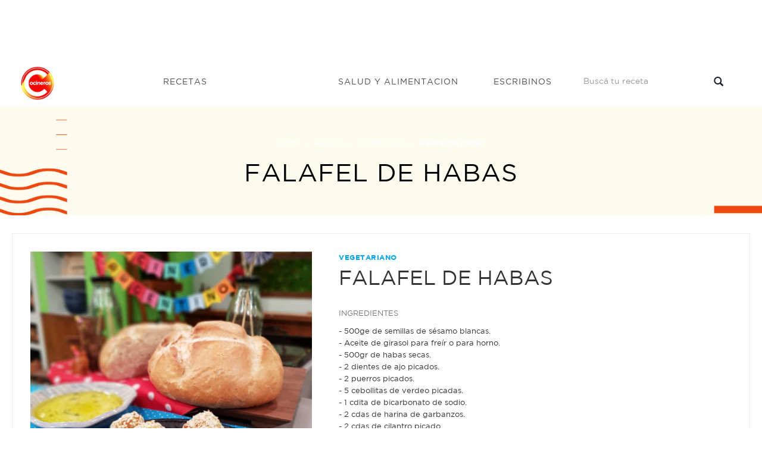

--- FILE ---
content_type: text/html; charset=UTF-8
request_url: https://cocinerosargentinos.com/vegetariano/falafel-de-habas
body_size: 7795
content:
<!DOCTYPE html>
<html lang="es">
<head>

            <script type='text/javascript' src='https://platform-api.sharethis.com/js/sharethis.js#property=5ecffc772978280013bc9db4&product=inline-share-buttons' async='async'></script>
    
    
    <meta charset="utf-8">
<title>Falafel de habas - Cocineros Argentinos</title>
<meta name="viewport" content="width=device-width, initial-scale=1">
<meta name="description" content=" - 1.⚡Dejar en remojo en agua y jugo de lim... - Recetas: Vegetariano">
<meta name="robots" content="*">
<link rel="apple-touch-icon" sizes="180x180" href="/img/favicon/logo-cocineros-2.png">
<link rel="icon" type="image/png" sizes="32x32" href="/img/favicon/logo-cocineros-2-32x32.webp">
<link rel="icon" type="image/png" sizes="16x16" href="/img/favicon/logo-cocineros-2-16x16.webp">
<link rel="manifest" href="/img/favicon/site.webmanifest">
<meta name="author" content="Kamecode">
<meta name="_token" content="wMISyvGiMt7n6G4ZjHvRGFyIhayuA7W2ylBVWi4T">

<!-- CSS Style -->
<link rel="stylesheet" type="text/css" href="/css/front/bootstrap.min.css?16">
<link rel="stylesheet" type="text/css" href="/css/front/font-awesome.css?16" media="all">
<link rel="stylesheet" type="text/css" href="/css/front/revslider.css?16" >
<link rel="stylesheet" type="text/css" href="/css/front/owl.carousel.css?16">
<link rel="stylesheet" type="text/css" href="/css/front/owl.theme.css?16">
<link rel="stylesheet" type="text/css" href="/css/front/jquery.bxslider.css?16">
<link rel="stylesheet" type="text/css" href="/css/front/jquery.mobile-menu.css?16">
<link rel="stylesheet" type="text/css" href="/css/front/style.css?17" media="all">
<link rel="stylesheet" type="text/css" href="/css/front/responsive.css?16" media="all">
<link href="//fonts.googleapis.com/css?family=Merriweather:300,300i,400,400i,700" rel="stylesheet">
<link href="//fonts.googleapis.com/css?family=Oswald:300,400,500,600,700" rel="stylesheet">
<link href='//fonts.googleapis.com/css?family=Open+Sans:700,600,800,400' rel='stylesheet' type='text/css'>
<link href="//fonts.googleapis.com/css?family=Rubik:400,400i,500,500i,700,700i,900" rel="stylesheet">

    <meta property="og:type" content="article" />
<meta property="og:url" content="https://cocinerosargentinos.com/vegetariano/falafel-de-habas" />
<meta property="og:title" content="Falafel de habas" />
<meta property="og:site_name" content="Cocineros Argentinos"/>
<meta property="og:description" content="1.⚡Dejar en remojo en agua y jugo de lim&amp;oacute;n las habas peladas durante 12 hs. Enjuagar y cocinarlas en agua nueva durante 30&#039;. Dejar enfriar y reservar.
2.⚡Triturar con robot de cocina las habas y el resto de ingredientes.
3.⚡Ir aplastando masa hasta formar medallones o formas de bola firmes. Salen 30 und aprox.Opcional huevo: Si la preparaci&amp;oacute;n qued&amp;oacute; demasiado seca, batir 3 huevos y pasar los medallones por el batido de huevos.
4.⚡Luego, rebozar con semillas de s&amp;eacute;samo y llevar en una bandeja a la heladera durante 15&#039; para que se asienten.
5.⚡Para fre&amp;iacute;r, incorporar aceite en una cacerola, cocinar de a 4 medallones (2/3&#039; por lado) y reservar en una bandeja con papel absorbente.
6.⚡TahiniMixear hasta obtener una pasta.Luego, remover todos los ingredientes de la salsa.
Emplatar todo junto y a disfrutar!?✨." />
<meta property="og:image"  itemprop="image" content="https://cocinerosargentinos.com/content/recipes/original/recipes.9384.jpeg" />

    <link rel="stylesheet" type="text/css" href="//cdn.jsdelivr.net/npm/slick-carousel@1.8.1/slick/slick.css"/>
<link rel="stylesheet" type="text/css" href="https://cdnjs.cloudflare.com/ajax/libs/slick-carousel/1.9.0/slick-theme.min.css">
    <!-- Google tag (gtag.js) -->
    <script async src="https://www.googletagmanager.com/gtag/js?id=G-RJBTL86KRD"></script>
    <script>
    window.dataLayer = window.dataLayer || [];
    function gtag(){dataLayer.push(arguments);}
    gtag('js', new Date());

    gtag('config', 'G-RJBTL86KRD');
    </script>

    <script>function loadScript(a){var b=document.getElementsByTagName("head")[0],c=document.createElement("script");c.type="text/javascript",c.src="https://tracker.metricool.com/resources/be.js",c.onreadystatechange=a,c.onload=a,b.appendChild(c)}loadScript(function(){beTracker.t({hash:"247f856ff61ac619c16cf8317f5c355e"})});</script>
</head>
<body>
    <div id="overlay" class="" style="height: 0px;"></div>
    <div id="page">

        <header>
    
            <div style="text-align:center">
  <div class="container">
    <div class="row">
      <div class="col-lg-12">
        <script async src="https://pagead2.googlesyndication.com/pagead/js/adsbygoogle.js"></script> <!-- Horizontal - Home --> <ins class="adsbygoogle"      style="display:inline-block;width:728px;height:90px"      data-ad-client="ca-pub-8172712642573948"      data-ad-slot="7645885377"></ins> <script>      (adsbygoogle = window.adsbygoogle || []).push({}); </script>
      </div>
    </div>
  </div>
</div>    
    <div id="header" class="header-menu">
        <div class="container">
            <div class="header-container row container">
                <div class="logo" style="z-index: 9999">
                    <a href="/" title="index">
                        <div>
                            <picture>
                                <source srcset="/img/front/logo.webp" type="image/webp" />
                                <source srcset="/img/front/logo.png" type="image/png" />
                                <img src="/img/front/logo.png" alt="Cocineros Argentinos">
                            </picture>
                        </div>
                    </a>
                </div>
                <div class="fl-nav-menu">
                    <nav>
                        <div class="mm-toggle-wrap">
                            <div class="mm-toggle">
                                <i class="icon-align-justify"></i>
                                <span class="mm-label">Menu</span>
                            </div>
                        </div>
                        <div class="nav-inner">
                            <ul id="nav" class="hidden-xs">
                                <li class="mega-menu recetas mouseleave">
                                    <a class="level-top" href="/recetas">
                                        <span>Recetas</span>
                                    </a>
                                    <div class="level0-wrapper dropdown-6col">
                                        <div class="container">
                                            <div class="level0-wrapper2">
                                                <div class="col-1">
                                                    <div class="nav-block nav-block-center">
                                                        <ul class="level0">
                                                                                                                            <li class="level3 nav-6-1 parent item">
                                                                    <a href="/apto-celiaco">
                                                                        <span>Apto Celíaco</span>
                                                                    </a>
                                                                </li>
                                                                                                                            <li class="level3 nav-6-1 parent item">
                                                                    <a href="/bebidas">
                                                                        <span>Bebidas</span>
                                                                    </a>
                                                                </li>
                                                                                                                            <li class="level3 nav-6-1 parent item">
                                                                    <a href="/vegetariano">
                                                                        <span>Vegetariano</span>
                                                                    </a>
                                                                </li>
                                                                                                                            <li class="level3 nav-6-1 parent item">
                                                                    <a href="/saludables">
                                                                        <span>Saludables</span>
                                                                    </a>
                                                                </li>
                                                                                                                            <li class="level3 nav-6-1 parent item">
                                                                    <a href="/postres">
                                                                        <span>Postres</span>
                                                                    </a>
                                                                </li>
                                                                                                                            <li class="level3 nav-6-1 parent item">
                                                                    <a href="/pizzas">
                                                                        <span>Pizzas</span>
                                                                    </a>
                                                                </li>
                                                                                                                            <li class="level3 nav-6-1 parent item">
                                                                    <a href="/pescados-y-mariscos">
                                                                        <span>Pescados y Mariscos</span>
                                                                    </a>
                                                                </li>
                                                                                                                            <li class="level3 nav-6-1 parent item">
                                                                    <a href="/pasteleria">
                                                                        <span>Pastelería</span>
                                                                    </a>
                                                                </li>
                                                                                                                            <li class="level3 nav-6-1 parent item">
                                                                    <a href="/panes">
                                                                        <span>Panes</span>
                                                                    </a>
                                                                </li>
                                                                                                                            <li class="level3 nav-6-1 parent item">
                                                                    <a href="/arroces-y-pastas">
                                                                        <span>Arroces y pastas</span>
                                                                    </a>
                                                                </li>
                                                                                                                            <li class="level3 nav-6-1 parent item">
                                                                    <a href="/masas-saladas">
                                                                        <span>Masas Saladas</span>
                                                                    </a>
                                                                </li>
                                                                                                                            <li class="level3 nav-6-1 parent item">
                                                                    <a href="/internacionales">
                                                                        <span>Internacionales</span>
                                                                    </a>
                                                                </li>
                                                                                                                            <li class="level3 nav-6-1 parent item">
                                                                    <a href="/helados">
                                                                        <span>Helados</span>
                                                                    </a>
                                                                </li>
                                                                                                                            <li class="level3 nav-6-1 parent item">
                                                                    <a href="/hamburguesas">
                                                                        <span>Hamburguesas</span>
                                                                    </a>
                                                                </li>
                                                                                                                            <li class="level3 nav-6-1 parent item">
                                                                    <a href="/guisos-y-sopas">
                                                                        <span>Guisos y Sopas</span>
                                                                    </a>
                                                                </li>
                                                                                                                    </ul>
                                                    </div>
                                                </div>
                                                
                                            </div>
                                        </div>
                                    </div>
                                </li>
                                <li class="salud">
                                    <a class="level-top" href="/salud">
                                        <span>Salud y alimentacion</span>
                                    </a>
                                </li>
                                <li class="escribinos">
                                    <a class="level-top" href="/contacto">
                                        <span>Escribinos</span>
                                    </a>
                                </li>
                            </ul>
                        </div>
                    </nav>
                </div>
                <div class="fl-header-right buscador">
                    <div class="collapse navbar-collapse">
                        <form action="/busqueda" class="navbar-form active" role="search">
                            <div class="input-group">
                                <input type="text" class="form-control" name="q"
                                    placeholder="Buscá tu receta">
                                <span class="input-group-btn">
                                    <button type="submit" class="search-btn">
                                        <span class="glyphicon glyphicon-search">
                                            <span class="sr-only">Buscar...</span>
                                        </span>
                                    </button>
                                </span>
                            </div>
                        </form>
                    </div>
                </div>
            </div>
        </div>
    </div>
</header>
<div class="mm-search">
    <form action="/busqueda" id="search1" name="search">
        <div class="mm-search-container">
            <input type="text" class="form-control simple" placeholder="Buscá tu receta"
                name="q" id="srch-term">

            <button class="btn btn-default" type="submit"><i class="fa fa-search"></i> </button>

        </div>
    </form>
</div>

        
            <div class="page-heading" style="background-image:url(/img/recetas/recetas-bg.png)">
  <div class="breadcrumbs">
    <div class="container">
      <div class="row">
        <div class="col-xs-12">
          <ul>
            <li class="home">
              <a href="/" title="Cocineros Argentinos">Home</a> <span>&rsaquo; </span>
            </li>
              <li class="home">
    <a href="/recetas" title="Recetas - Cocineros Argentinos">Recetas</a> <span>&rsaquo; </span>
    <a href="/recetas/vegetariano" title="Vegetariano - Cocineros Argentinos">Vegetariano</a> <span>&rsaquo; </span>
  </li>
            <li class="category1601"> <strong>Falafel de habas</strong> </li>
          </ul>
        </div>
        <!--col-xs-12-->
      </div>
      <!--row-->
    </div>
    <!--container-->
  </div>
  <div class="page-title">
    <h2>Falafel de habas</h2>
  </div>
</div>



        
          <div class="clever-core-ads"></div>
  <div class="main-container col1-layout wow bounceInUp animated">
    <div class="main">
      <div class="col-main">
        <div class="product-view wow bounceInUp animated" itemscope="" itemtype="http://schema.org/Product" itemid="#product_base">
          <div id="messages_product_view"></div>
          <div class="product-essential container" style="margin-bottom: 0px">
            <div class="row">
              <div class=" col-lg-5 col-sm-5 col-xs-12" style="margin-bottom: 55px;">
                <div class="slider-for recipe-frame">
                                                              <img class="" src="/content/recipes/500x500/recipes.9384.jpeg" alt="Falafel de habas" title="Falafel de habas"/>
                                        
                </div>
                                  
                  <a href="" class="btn btn-sm btn-pill play-video scroll-to"> <img width="40" src="/img/yt-button.png"> </a>
                                <div class="sharethis-inline-share-buttons"></div>
              </div>
               
                <div class="product-shop col-lg- col-sm-7 col-xs-12">

                    <div class="brand">Vegetariano</div>
                    <div class="product-name">
                      <h1>Falafel de habas</h1>
                    </div>

                    <div class="short-description" >
                        <p>INGREDIENTES</p>
                        <ul style="list-style-type:none; padding-left: 0; margin-top: 10px; border-top: 0;">
                            <li>- 500ge de semillas de sésamo blancas.</li><li>- Aceite de girasol para freír o para horno.</li><li>- 500gr de habas secas.</li><li>- 2 dientes de ajo picados.</li><li>- 2 puerros picados.</li><li>- 5 cebollitas de verdeo picadas.</li><li>- 1 cdita de bicarbonato de sodio.</li><li>- 2 cdas de harina de garbanzos.</li><li>- 2 cdas de cilantro picado.</li><li>- 2 cdas de comino en polvo.</li><li>- 1 cda de pimienta de cayena.</li><li>- Sal y pimienta negra molida.</li><li></li><li><br><strong>Tahini (salen 6 cucharadas):</strong><br><br> </li><li>- 4 cdas de sésamo blanco.</li><li>- 8 cdas de agua.</li><li>- 1 pizca de sal.</li><li></li><li><br><strong>✨SALSA TAHINI A LA MENTA:</strong><br><br></li><li>- 6 cdas de tahini.</li><li>- 1 diente de ajo picado.</li><li>- 100cc de aceite de oliva.</li><li>- El jugo de 1 limón.</li><li>- Media cucharada de pimienta de cayena.</li><li>- Sal y pimienta negra.</li><li>- 4 cdas de menta picada.</li>
                        </ul>
                    </div>

                    
                </div>
            </div>
          </div>

            <div class="product-essential container" style="padding: 10px 0px; box-shadow: none;">
                <div style="text-align:center">
                    
                     

                      <div class="col-md-12 col-sm-12 col-xs-12">
                         <script async src="https://pagead2.googlesyndication.com/pagead/js/adsbygoogle.js"></script> <!-- Cuadrado recetas general --> <ins class="adsbygoogle"      style="display:block"      data-ad-client="ca-pub-8172712642573948"      data-ad-slot="1571431611"      data-ad-format="auto"      data-full-width-responsive="true"></ins> <script>      (adsbygoogle = window.adsbygoogle || []).push({}); </script>
                      </div>
                    
                </div>
            </div>

          <div class="product-collateral container">
            <ul id="product-detail-tab" class="nav nav-tabs product-tabs">
              <li class="active"> <a href="#product_tabs_description" data-toggle="tab">MIRÁ EL PASO A PASO </a> </li>
                              <li ><a href="#tutorial" data-toggle="tab">MIRÁ EL VIDEO  <img style="max-width: 25px; margin-bottom: 2px" src="/img/yt-button.png"></a></li>
                            
            </ul>
            <div id="productTabContent" class="tab-content">
              <div class="tab-pane fade in active" id="product_tabs_description">
                <div class="std">

                  <p><p>1.⚡Dejar en remojo en agua y jugo de lim&oacute;n las habas peladas durante 12 hs. Enjuagar y cocinarlas en agua nueva durante 30'. Dejar enfriar y reservar.</p>
<p>2.⚡Triturar con robot de cocina las habas y el resto de ingredientes.</p>
<p>3.⚡Ir aplastando masa hasta formar medallones o formas de bola firmes. Salen 30 und aprox.<br />Opcional huevo: Si la preparaci&oacute;n qued&oacute; demasiado seca, batir 3 huevos y pasar los medallones por el batido de huevos.</p>
<p>4.⚡Luego, rebozar con semillas de s&eacute;samo y llevar en una bandeja a la heladera durante 15' para que se asienten.</p>
<p>5.⚡Para fre&iacute;r, incorporar aceite en una cacerola, cocinar de a 4 medallones (2/3' por lado) y reservar en una bandeja con papel absorbente.</p>
<p>6.⚡Tahini<br />Mixear hasta obtener una pasta.<br />Luego, remover todos los ingredientes de la salsa.</p>
<p>Emplatar todo junto y a disfrutar!?✨.</p></p>

                </div>
              </div>
              <div class="tab-pane fade" id="tutorial">
                <div class="box-collateral box-tags" style="text-align: center;">
                                                                                    <div class="embed-responsive embed-responsive-4by3"><iframe  class="embed-responsive-item" src="https://www.youtube.com/embed/T9Atqyix9L4?rel=0&&mute=1&loop=1" frameborder="0" allowfullscreen></iframe></div>
                                  </div>
              </div>
            </div>
          </div>


            <section class=" wow bounceInUp animated">
                <div class="best-pro slider-items-products container" style="margin-bottom: 20px;">
                    <div class="new_title center">
                        <h2 class="related"><span>Recetas Relacionadas</span></h2>
                    </div>
                    <div id="best-seller" class="product-flexslider hidden-buttons">
                        <div class="slider-items slider-width-col4 products-grid">
                            <div class="item" style="width: 90%; margin: 0 auto">
  <div class="item-inner">
    <div class="item-img recipe-frame">
      <div class="item-img-info">
        <a href="/pizzas/faina" title="FAINA" class="product-image">
          <img src="/content/recipes/500x500/recipes.13319..jpg" alt="FAINA" title="FAINA">
        </a>
      </div>
    </div>
    <div class="item-info">
      <div class="info-inner">
        <div class="item-title">
          <a href="/pizzas/faina" title="FAINA">FAINA</a>
        </div>
        <div class="item-content">
          <div class="item-price">
          </div>
        </div>
      </div>
    </div>
  </div>
</div>
<div class="item" style="width: 90%; margin: 0 auto">
  <div class="item-inner">
    <div class="item-img recipe-frame">
      <div class="item-img-info">
        <a href="/vegetariano/falafel" title="Falafel" class="product-image">
          <img src="/content/recipes/500x500/recipes.9744..jpg" alt="Falafel" title="Falafel">
        </a>
      </div>
    </div>
    <div class="item-info">
      <div class="info-inner">
        <div class="item-title">
          <a href="/vegetariano/falafel" title="Falafel">Falafel</a>
        </div>
        <div class="item-content">
          <div class="item-price">
          </div>
        </div>
      </div>
    </div>
  </div>
</div>
<div class="item" style="width: 90%; margin: 0 auto">
  <div class="item-inner">
    <div class="item-img recipe-frame">
      <div class="item-img-info">
        <a href="/pasteleria/torta-selva-negra-1" title="Torta selva negra" class="product-image">
          <img src="/content/recipes/500x500/recipes.9385.jpeg" alt="Torta selva negra" title="Torta selva negra">
        </a>
      </div>
    </div>
    <div class="item-info">
      <div class="info-inner">
        <div class="item-title">
          <a href="/pasteleria/torta-selva-negra-1" title="Torta selva negra">Torta selva negra</a>
        </div>
        <div class="item-content">
          <div class="item-price">
          </div>
        </div>
      </div>
    </div>
  </div>
</div>
<div class="item" style="width: 90%; margin: 0 auto">
  <div class="item-inner">
    <div class="item-img recipe-frame">
      <div class="item-img-info">
        <a href="/frituras/churros-caseros" title="Churros caseros" class="product-image">
          <img src="/content/recipes/500x500/recipes.10337..jpg" alt="Churros caseros" title="Churros caseros">
        </a>
      </div>
    </div>
    <div class="item-info">
      <div class="info-inner">
        <div class="item-title">
          <a href="/frituras/churros-caseros" title="Churros caseros">Churros caseros</a>
        </div>
        <div class="item-content">
          <div class="item-price">
          </div>
        </div>
      </div>
    </div>
  </div>
</div>
<div class="item" style="width: 90%; margin: 0 auto">
  <div class="item-inner">
    <div class="item-img recipe-frame">
      <div class="item-img-info">
        <a href="/fiestas/causa-ajiaco" title="CAUSA AJIACO" class="product-image">
          <img src="/content/recipes/500x500/recipes.18927..jpg" alt="CAUSA AJIACO" title="CAUSA AJIACO">
        </a>
      </div>
    </div>
    <div class="item-info">
      <div class="info-inner">
        <div class="item-title">
          <a href="/fiestas/causa-ajiaco" title="CAUSA AJIACO">CAUSA AJIACO</a>
        </div>
        <div class="item-content">
          <div class="item-price">
          </div>
        </div>
      </div>
    </div>
  </div>
</div>
<div class="item" style="width: 90%; margin: 0 auto">
  <div class="item-inner">
    <div class="item-img recipe-frame">
      <div class="item-img-info">
        <a href="/fiestas/casita-navidena" title="CASITA NAVIDEÑA" class="product-image">
          <img src="/content/recipes/500x500/recipes.15916.jpeg" alt="CASITA NAVIDEÑA" title="CASITA NAVIDEÑA">
        </a>
      </div>
    </div>
    <div class="item-info">
      <div class="info-inner">
        <div class="item-title">
          <a href="/fiestas/casita-navidena" title="CASITA NAVIDEÑA">CASITA NAVIDEÑA</a>
        </div>
        <div class="item-content">
          <div class="item-price">
          </div>
        </div>
      </div>
    </div>
  </div>
</div>
<div class="item" style="width: 90%; margin: 0 auto">
  <div class="item-inner">
    <div class="item-img recipe-frame">
      <div class="item-img-info">
        <a href="/internacionales/hummus-y-falafel" title="Hummus y falafel" class="product-image">
          <img src="/content/recipes/500x500/recipes.11444.jpeg" alt="Hummus y falafel" title="Hummus y falafel">
        </a>
      </div>
    </div>
    <div class="item-info">
      <div class="info-inner">
        <div class="item-title">
          <a href="/internacionales/hummus-y-falafel" title="Hummus y falafel">Hummus y falafel</a>
        </div>
        <div class="item-content">
          <div class="item-price">
          </div>
        </div>
      </div>
    </div>
  </div>
</div>
<div class="item" style="width: 90%; margin: 0 auto">
  <div class="item-inner">
    <div class="item-img recipe-frame">
      <div class="item-img-info">
        <a href="/panes/pan-baguette" title="PAN BAGUETTE" class="product-image">
          <img src="/content/recipes/500x500/recipes.20819.jpg" alt="PAN BAGUETTE" title="PAN BAGUETTE">
        </a>
      </div>
    </div>
    <div class="item-info">
      <div class="info-inner">
        <div class="item-title">
          <a href="/panes/pan-baguette" title="PAN BAGUETTE">PAN BAGUETTE</a>
        </div>
        <div class="item-content">
          <div class="item-price">
          </div>
        </div>
      </div>
    </div>
  </div>
</div>
                        </div>
                    </div>
                </div>
            </section>


        </div>
      </div>
    </div>
  </div>

        <footer style="margin-top:50px; padding-top:30px;">
    <!-- BEGIN INFORMATIVE FOOTER -->
    <div class="footer-inner">

      <div class="footer-middle">
        <div class="container">
          <div class="row">
            <div class="col-md-3 col-sm-6">
              <div class="footer-column">
                <p>Navegación</p>
                <ul class="links">
                  <li><a href="/recetas" title="Recetas - Cocineros Argentinos">Recetas</a></li>
                  
                  
                  
                  <li><a href="/contacto" title="Escribinos - Cocineros Argentinos">Escribinos</a></li>
                </ul>
              </div>
	    </div>
	    
            <div class="col-md-3 col-sm-6">
              <div class="footer-column">
                <p>Seguinos en las redes</p>
                <ul class="links social">
                   <li style=" display:inline-block;" class="fb"><a href="https://www.facebook.com/CocinerosArgentinos" target="_blank"></a></li>
                   <li style=" display:inline-block;" class="tw"><a href="https://twitter.com/cocinerosarg" target="_blank"></a></li>
                   <li style=" display:inline-block;" class="youtube"><a href="https://www.youtube.com/channel/UCb8W2JPNwMtV4xA0LFb3LUw" target="_blank"></a></li>
                   <li style=" display:inline-block;" class="instagram"><a href="https://www.instagram.com/cocinerosarg" target="_blank"></a></li>
                </ul>
              </div>
            </div>
            <div class="col-md-3 col-sm-6">
              <div class="footer-column">
                <ul class="links">
                    <li style='font-size:10px;'>© 2026 cocinerosargentinos.com</li>
                    <li style='font-size:10px;'>Todos los derechos reservados</li>
                    <li style='font-size:10px;'>Desarrollado por <a href="https://cexar.io" target="_blank" style="font-size:11px;display:inline;color:lightblue;">cexar.io</a> </li>
                </ul>
              </div>
            </div>

          </div>
        </div>
      </div>

      <!--container-->
    </div>
    <!--footer-inner-->

    <!--footer-middle-->

    <!--footer-bottom-->
    <!-- BEGIN SIMPLE FOOTER -->
  </footer>

    </div>

    <!-- Mobile Menu-->
<div id="mobile-menu">
  <ul>
    <span class=""><i class="close-menu fa fa-times fa-lg"></i></span>
    <li>
      <div class=""><a href="/">Home</a> </div>
    </li>

    <li><div class="home">
      <a href="/recetas">Recetas</a>
    </div>
      <ul>
                        <li><a href="/apto-celiaco">Apto Celíaco</a></li>
                        <li><a href="/bebidas">Bebidas</a></li>
                        <li><a href="/vegetariano">Vegetariano</a></li>
                        <li><a href="/saludables">Saludables</a></li>
                        <li><a href="/postres">Postres</a></li>
                        <li><a href="/pizzas">Pizzas</a></li>
                        <li><a href="/pescados-y-mariscos">Pescados y Mariscos</a></li>
                        <li><a href="/pasteleria">Pastelería</a></li>
                        <li><a href="/panes">Panes</a></li>
                        <li><a href="/arroces-y-pastas">Arroces y pastas</a></li>
                        <li><a href="/masas-saladas">Masas Saladas</a></li>
                        <li><a href="/internacionales">Internacionales</a></li>
                        <li><a href="/helados">Helados</a></li>
                        <li><a href="/hamburguesas">Hamburguesas</a></li>
                        <li><a href="/guisos-y-sopas">Guisos y Sopas</a></li>
                        <li><a href="/frituras">Frituras</a></li>
                        <li><a href="/fiestas">Fiestas</a></li>
                        <li><a href="/ensaladas">Ensaladas</a></li>
                        <li><a href="/economicas">Económicas</a></li>
                        <li><a href="/carne">Carne</a></li>
                        <li><a href="/pollo">Pollo</a></li>
                </ul>
    </li>
    <li><div class=""><a href="/salud">Salud y Alimentacion</a></div></li>
    <li><div class=""><a href="/contacto">Escribinos</a></div></li>
  </ul>

</div>


    <!-- JavaScript -->

<!-- ddd -->
<script data-cfasync="false" type="text/javascript" id="clever-core">
    /* <![CDATA[ */
    (function (document, window) {
        var a, c = document.createElement("script"), f = window.frameElement;

        c.id = "CleverCoreLoader63044";
        c.src = "//scripts.cleverwebserver.com/202d02c7ae1a7627830a66a20afb5544.js";

        c.async = !0;
        c.type = "text/javascript";
        c.setAttribute("data-target", window.name || (f && f.getAttribute("id")));
        c.setAttribute("data-callback", "put-your-callback-macro-here");

        try {
            a = parent.document.getElementsByTagName("script")[0] || document.getElementsByTagName("script")[0];
        } catch (e) {
            a = !1;
        }

        a || (a = document.getElementsByTagName("head")[0] || document.getElementsByTagName("body")[0]);
        a.parentNode.insertBefore(c, a);
    })(document, window);
    /* ]]> */
</script>

<!-- metricool -->
<script>function loadScript(a){var b=document.getElementsByTagName("head")[0],c=document.createElement("script");c.type="text/javascript",c.src="https://tracker.metricool.com/resources/be.js",c.onreadystatechange=a,c.onload=a,b.appendChild(c)}loadScript(function(){beTracker.t({hash:"e61a85a0704b6b2d102746bef649892d"})});</script>

<script src="/js/front/jquery.min.js?8"></script>
<script>
    jQuery.ajaxSetup({
        headers: {
            'X-CSRF-TOKEN': jQuery('meta[name="_token"]').attr('content')
        }
    });
</script>
<script src="/js/front/bootstrap.min.js?8"></script>
<script src="/js/front/parallax.js?8"></script>
<script src="/js/front/revslider.js?8"></script>
<script src="/js/front/common.js?8"></script>
<script src="/js/front/jquery.bxslider.min.js?8"></script>
<script src="/js/front/owl.carousel.min.js?8"></script>
<script src="/js/front/jquery.mobile-menu.min.js?8"></script>
<script src="/js/front/countdown.js?8"></script>
<script src="/js/front/newsletter.js?9"></script>
<script src="/js/front/metrics.js?9"></script>
<script src="/js/front/kame-swipe.js?8"></script>
<script src="/js/front/mailcheck.min.js?8"></script>

<script>
    jQuery(document).ready(function(){
        // Search navbar fixed ONLY ON MOBILE and scroll
        var target = jQuery(".mm-search");
        jQuery(document).on("scroll",function(){
            if (! window.matchMedia("(max-width: 768px)").matches) {
                target.removeClass("fixed");
                return;
            }

            headerHeight = jQuery("header").height()
            // var value = jQuery(this).scrollTop() + jQuery('.mm-search').height();
            // var body = jQuery(window).scrollTop();
            // console.log(value);
            // console.log(body);
            // // console.log(search);
            if (jQuery(window).scrollTop() > headerHeight) {
                target.addClass("fixed");
            }else{
                target.removeClass("fixed");
            }
        })

        jQuery("li.mega-menu.recetas").on("mouseleave", function(){
            jQuery(this).addClass("mouseleave");
        })


        jQuery('#thm-rev-slider').show().revolution({
            dottedOverlay: 'none',
            delay: 5000,
            startwidth: 0,
            startheight:750,

            hideThumbs: 200,
            thumbWidth: 200,
            thumbHeight: 50,
            thumbAmount: 2,

            navigationType: 'thumb',
            navigationArrows: 'solo',
            navigationStyle: 'round',

            touchenabled: 'on',
            onHoverStop: 'on',

            swipe_velocity: 0.7,
            swipe_min_touches: 1,
            swipe_max_touches: 1,
            drag_block_vertical: false,

            spinner: 'spinner0',
            keyboardNavigation: 'off',

            navigationHAlign: 'center',
            navigationVAlign: 'bottom',
            navigationHOffset: 0,
            navigationVOffset: 20,

            soloArrowLeftHalign: 'left',
            soloArrowLeftValign: 'center',
            soloArrowLeftHOffset: 20,
            soloArrowLeftVOffset: 0,

            soloArrowRightHalign: 'right',
            soloArrowRightValign: 'center',
            soloArrowRightHOffset: 20,
            soloArrowRightVOffset: 0,

            shadow: 0,
            fullWidth: 'on',
            fullScreen: 'on',

            stopLoop: 'off',
            stopAfterLoops: -1,
            stopAtSlide: -1,

            shuffle: 'off',

            autoHeight: 'on',
            forceFullWidth: 'off',
            fullScreenAlignForce: 'off',
            minFullScreenHeight: 0,
            hideNavDelayOnMobile: 1500,

            hideThumbsOnMobile: 'off',
            hideBulletsOnMobile: 'off',
            hideArrowsOnMobile: 'off',
            hideThumbsUnderResolution: 0,

            hideSliderAtLimit: 0,
            hideCaptionAtLimit: 0,
            hideAllCaptionAtLilmit: 0,
            startWithSlide: 0,
            fullScreenOffsetContainer: ''
        });
    });
</script>
<script>
    function HideMe()
    {
        jQuery('.popup1').hide();
        jQuery('#fade').hide();
    }
</script>


    
        
    
    
    
    <script type="text/javascript" src="//cdn.jsdelivr.net/npm/slick-carousel@1.8.1/slick/slick.min.js"></script>


    <script>
     jQuery('.slider-for').slick({
        slidesToShow: 1,
        slidesToScroll: 1,
        arrows: false,
        // fade: true,
        dots:true,
        infinite:true
      });

    </script>

    <script>
      jQuery(".play-video").click(function(e){
        e.preventDefault();
        jQuery("#product-detail-tab a[href='#tutorial']").click()
        jQuery("html, body").animate({ scrollTop: jQuery("#productTabContent").offset().top - 60}, 1200);
      })
    </script>

    <script>
  jQuery(document).on('kameSwipeLeft', function () {
    jQuery(".overlay").click();
  });
</script>

<script defer src="https://static.cloudflareinsights.com/beacon.min.js/vcd15cbe7772f49c399c6a5babf22c1241717689176015" integrity="sha512-ZpsOmlRQV6y907TI0dKBHq9Md29nnaEIPlkf84rnaERnq6zvWvPUqr2ft8M1aS28oN72PdrCzSjY4U6VaAw1EQ==" data-cf-beacon='{"version":"2024.11.0","token":"2f3237017d9f47c2af6aec37a1f04ad5","r":1,"server_timing":{"name":{"cfCacheStatus":true,"cfEdge":true,"cfExtPri":true,"cfL4":true,"cfOrigin":true,"cfSpeedBrain":true},"location_startswith":null}}' crossorigin="anonymous"></script>
</body>
</html>


--- FILE ---
content_type: text/html; charset=utf-8
request_url: https://www.google.com/recaptcha/api2/aframe
body_size: 267
content:
<!DOCTYPE HTML><html><head><meta http-equiv="content-type" content="text/html; charset=UTF-8"></head><body><script nonce="S-mWuUz0JghFTH-7isOO-w">/** Anti-fraud and anti-abuse applications only. See google.com/recaptcha */ try{var clients={'sodar':'https://pagead2.googlesyndication.com/pagead/sodar?'};window.addEventListener("message",function(a){try{if(a.source===window.parent){var b=JSON.parse(a.data);var c=clients[b['id']];if(c){var d=document.createElement('img');d.src=c+b['params']+'&rc='+(localStorage.getItem("rc::a")?sessionStorage.getItem("rc::b"):"");window.document.body.appendChild(d);sessionStorage.setItem("rc::e",parseInt(sessionStorage.getItem("rc::e")||0)+1);localStorage.setItem("rc::h",'1768836187525');}}}catch(b){}});window.parent.postMessage("_grecaptcha_ready", "*");}catch(b){}</script></body></html>

--- FILE ---
content_type: text/css
request_url: https://cocinerosargentinos.com/css/front/responsive.css?16
body_size: 9148
content:
/*
Theme Name: Qmarto
Author:  ThemesGround
Description:  Qmarto HTML Template
Version: 1.4
License: GNU General Public License v2 or later
Tags: two-columns, left-sidebar, fixed-layout, responsive-layout, custom-background, custom-colors, custom-header, custom-menu
Text Domain:  Qmarto
*/

@media only screen and (min-width: 320px) and (max-width: 479px) {
.fl-links {
	display: none
}
.mini-cart {
	border: none
}
.header-container .fl-nav-menu {
	display: block;
	border-radius: 3px;
	clear: both;
}
#thmg-slider-slideshow {
	margin: 0px
}
#thmg-slider-slideshow:before {
	left: -500px;
}
#top {
	margin-top: 0px;
	margin-bottom: 40px;
}
#top ul li {
	width: 100%
}
.products-grid .item .item-inner .item-info .info-inner .item-title {
	font-size: 14px
}
.tp-caption.ExtraLargeTitle span {
	border: none;
	font-size: 18px!important;
	line-height:17px!important;
}
.tp-caption.LargeTitle {
	font-size: 34px!important;
	margin-top: 5px!important;
	line-height:40px!important

}
.tp-caption.LargeTitle span {
	font-size: 34px!important;
	line-height:40px!important
}
.tp-caption.Title {
	display: none
}
.buy-btn {
	font-size: 12px!important;
	padding: 4px 15px!important;
	line-height: 49px!important;
}
.top-cate {
	margin-top: 0px
}
.top-cate .new_title h2 {
	min-width: auto
}
.featured-pro {
	margin-bottom: 40px;
	top: 0px;
}
.top-cate .slider-items-products .owl-buttons .owl-prev {
	margin-top: 60px;
	left: 16px
}
.top-cate .slider-items-products .owl-buttons .owl-prev a {
	background: #bdbcbc;
}
.top-cate .slider-items-products .owl-buttons .owl-next {
	margin-top: 60px;
	right: -1px
}
.top-cate .slider-items-products .owl-buttons .owl-next a {
	background: #bdbcbc;
}
.best-pro.slider-items-products .owl-buttons .owl-prev a {
	margin: 0px 0 0 -63px;
}
.best-pro.slider-items-products .owl-buttons .owl-next a {
	margin: 0px 0 0 0px;
}
.best-pro .new_title h2 {
	font-size: 28px;
}
.related {
    font-size: 19px !important;;
}
.hot-section h2 {
	font-size: 30px
}
.hot-section h3 {
	font-size: 40px
}
.hot-section h4 {
	padding: 0px 30px 20px 30px;
	line-height: 21px;
	font-size: 18px;
}
.hot-deal {
	padding: 75px 20px 40px 20px;
}
.hot-deal .item {
	margin-bottom: 20px
}
.box-timer {
	width: 95%;
	margin-left: 15px;
	left: 0px
}
.timer-grid .box-time-date {
	margin-right: 8px;
	border-radius: 25px;
}
.timer-grid .box-time-date span {
	font-size: 22px
}
.mid-section {
	padding: 50px 0px;
	background: #000 url(../../img/front/mid-img.jpg) no-repeat 0 0px;
}
.mid-section .container {
	padding: 0px 15px
}
.mid-section h3 {
	font-size: 30px;
	margin: 0px 30px;
}
.mid-section h2 {
	font-size: 36px;
}
.mid-section .block1 {
	padding: 20px;
	margin-right: 0px;
	text-align: center;
	margin-top: 30px
}
.mid-section .block2 {
	padding: 20px;
	margin-right: 0px;
	text-align: center;
	margin-top: 20px
}
.mid-section .block3 {
	padding: 20px;
	margin-left: 0px;
	text-align: center;
	margin-top: 30px
}
.mid-section .block4 {
	padding: 20px;
	margin-left: 0px;
	text-align: center;
	margin-top: 20px
}
footer .newsletter-row {
	padding: 40px 0px;
}
.newsletter-wrap h4 {
	font-size: 32px
}
footer h4 {
	padding-top: 20px
}
.social {
	float: none;
	text-align: center;
}
.social ul {
	float: none
}
footer .coppyright {
	float: none;
	text-align: center;
	margin: 20px 0px
}
.payment-accept {
	float: none !important;
	width: 100%;
	text-align: center
}
#top .container {
	padding: 0 15px;
}
.best-pro .new_title h2 {
	min-width: auto
}
.cate-banner-img {
	display: none
}
.our-features-box .feature-box {
	margin-right: 0px;
	border-right: none;
	border-bottom: 1px #eaeaea solid;
}
.our-features-box {
	padding: 0px 0px;
	margin: 50px -15px
}
.latest-blog h2 {
	margin-bottom: 40px!important
}
.latest-blog .blog_inner {
	margin: 0px
}
.latest-blog h3 {
	margin-top: 0px;
}
.testimonials-section {
	min-height: auto;
	padding: 30px 0px 0px 0px
}
.testimonials {
	font-size: 18px
}
.testimonials-section .bx-viewport {
	height: auto!important
}
.logo-brand img {
	max-width: 100%
}
.logo-brand .slider-items-products .item {
	margin: 0px 15px
}
.logo-brand .owl-pagination {
	text-align: left;
}
.best-pro {
	padding-bottom: 15px;
	margin-bottom: 50px
}
#best-seller .owl-item .item {
	margin: 15px 8px
}
#right_toolbar {
	display: none !important;
}
.brand-logo .new_title.center {
	height: 40px;
}
.new_title {
	margin-bottom: 2px;
}
.new_title.center {
	height: auto;
	border-bottom: none;
}
.new_title h2 {
	margin-bottom: 70px;
}
.my-wishlist .buttons-set2 .btn-share, .my-wishlist .buttons-set2 .btn-add, .my-wishlist .buttons-set2 .btn-update {
	float: none;
	margin-left: 0;
	margin-bottom: 8px;
}
.page-title_multi h2 {
	font-size: 18px;
}
.multiple_addresses .title-buttons.pull-right {
	float: left !important;
}
#multiship-addresses-table {
	margin-top: auto;
}
.product-view .flexslider-thumb {
	padding: 0 32px;
}
.related-pro .new_title.center {
	height: inherit;
}
.upsell-pro .new_title.center {
	height: inherit;
}
.product-tabs {
	height: auto;
}
.product-view .email-friend a span {
	display: none;
}
.product-view .add-to-links span {
	display: none;
}
.email-addto-box {
	margin-top: 10px;
	margin-left: 0px;
	width: 100%;
}
.product-shop .social {
	margin-top: 7px;
}
.product-collateral {
	margin-top: 4px;
	margin-bottom: 25px;
}
.product-view .email-friend {
	margin: auto;
}
.product-view .social ul li a {
	width: 35px;
	height: 35px;
	line-height: 32px;
}
.product-shop .social ul li {
	margin: auto;
}
.multiple_addresses .title-buttons {
	text-align: left;
}
.footer-inner .container {
	padding-left: 15px;
	padding-right: 15px
}
.footer-column {
	padding-top: 20px;
	margin-bottom: 20px
}
.footer-bottom .company-links li {
	margin-left: 0;
	float: none;
	margin: 0 10px 5px 0;
}
.footer-bottom .company-links ul {
	text-align: center;
}
.social ul li a {
	margin-bottom: 5px
}
.payment-accept img {
	margin-right: 6px;
}
footer address {
	width: 82%;
}
.header-banner.mobile-show .our-features-box {
	display: block !important;
}
.offer-slider h1 {
	font-size: 34px;
	padding: 30px 0px;
	padding-bottom: 15px;
}
.offer-slider p {
	padding: 0 2% 1%;
	font-size: 14px;
}
.bx-wrapper {
	margin: auto;
}
.bx-viewport {
	height: 340px !important;
	width: 95% !important;
}
.bxslider li {
	margin-right: 30px !important;
}
.bx-wrapper .bx-pager {
	padding-top: 8px;
}
.owl-pagination {
	top: -20px;
	right: auto;
	width: 100%;
}
.owl-theme .owl-controls .owl-page span {
	width: 14px;
	height: 14px;
}
#toTop {
	width: 30px;
	height: 30px;
	line-height: 38px;
}
.cms-index-index .our-features-box {
	display: none;
}
.header-banner .assetBlock {
	width: 100%;
	padding: 8px 0px;
	font-size: 10px;
}
.fl-mini-cart-content .actions {
	padding: 0 8px 15px 8px;
}
.mini-products-list .product-image {
	margin-left: 8px;
}
.mini-cart .actions .btn-checkout {
	padding: 8px 20px;
}
.mini-cart .view-cart {
	padding: 10px 20px;
}
.col-xs-12.right_menu {
	padding-left: 4px;
}
.product-img-box. col-xs-12 {
width:300px;
}
.product-next-prev {
	display: none;
}
.product-view .previews-list li {
	margin-right: 13px;
}
.product-view .product-shop .add-to-box .pull-right {
	float: left !important;
}
#cloud-zoom-big {
	display: none !important;
}
.category-description .slider-items-products .owl-buttons a {
	width: 25px;
	height: 25px;
}
.products-list .product-image {
	width: 100%;
}
.language-currency {
	margin-left: 0;
}
.fl-currency {
	margin-right: 2px;
}
.fl-language {
	padding-left: 8px;
}
.logo {
	text-align: center;
	width: 85%;
	height: 75px;
	line-height: normal;
	padding: 0px;
	float: none;
	margin-top: 0px;
	margin-right: 0;
}
.logo img {/* width: 100%; */
	max-width: 200px;
}
.header-container .right_menu {
	background: none repeat scroll 0 0 #f5f5f5;
	margin-top: 0;
	padding-bottom: 5px;
	position: absolute;
	text-align: center;
	right: -2px;
}
.toplinks .links div {
	padding-right: 10px;
}
.toplinks {
	float: none;
	text-align: center;
}
.toplinks div.links div a:hover {
	color: #006cb6;
}
.mm-toggle-wrap {
	display: block;
	width: 100%;
}
.toplinks div.links div a {
	padding: 3px 5px;
}
.toplinks div.links div a {
	margin-left: 0px;
}
.toplinks>div>div.myaccount>a:before {
	font-size: 13px;
	padding-right: 0px
}
.toplinks>div>div.myaccount>a:before {
	content: '\f007';
	font-family: FontAwesome;
	font-size: 13px;
	padding-right: 0px
}
.toplinks>div>div.wishlist>a:before {
	content: '\f004';
	font-family: FontAwesome;
	font-size: 13px;
	padding-right: 0px
}
.toplinks>div>div.check>a:before {
	content: '\f00c';
	font-family: FontAwesome;
	font-size: 13px;
	padding-right: 0px
}
.toplinks>div>div.demo>a:before {
	content: '\f09e';
	font-family: FontAwesome;
	font-size: 13px;
	padding-right: 0px
}
.toplinks .links div .fl-links ul .clicker:before {
	content: '\f15b';
	font-family: FontAwesome;
	font-size: 13px;
	padding-left: 4px;
	padding-top: 2px;
	float: left;
	margin-right: 0px;
	margin-top: -2px;
}
.toplinks>div>div.login>a:before {
	content: '\f13e';
	font-family: FontAwesome;
	font-size: 13px;
	padding-right: 0px
}
.toplinks>div>div.logout>a:before {
	content: '\f09c';
	font-family: FontAwesome;
	font-size: 13px;
	padding-right: 0px
}
.toplinks {
	margin-left: 0px;
	position: absolute;
	right: -15px;
	top: 35px;
}
.caret {
	margin-left: -3px;
}
.search-box {
	width: 190px;
	margin-top: -34px;
}
#search {
	padding: 3px 6px;
	width: 170px;
	height: 38px;
}
.search-btn-bg {
	position: absolute;
	padding: 6px 5px;
	height: 26px;
	right: 10px
}
.search-icon, .search-bar-submit {
	height: 38px;
	width: 50px;
}
.search-bar.search-bar-open, .no-js .search-bar {
	height: 38px;
	width: 220px;
}
.search-bar {
	height: 38px;
	min-width: 50px;
}
.search-icon:before {
	font-size: 16px;
}
.fl-links .clicker {
	padding: 0px 10px;
	height: 40px;
	line-height: 40px;
}
.fl-links .clicker:before {
	font-size: 20px;
}
.fl-links > .no-js:hover > .clicker {
	padding: 0px 10px;
	line-height: 38px;
	height: 38px;
}
.mini-cart .fl-mini-cart-content {
	right: 0px;
	left: inherit;
}

.mini-cart .btn-remove1 {right: 14px!important;}

.mini-cart .basket a:first-child:before {
	font-size: 20px;
}
nav {
	width: 100%;
	height: 3px;
	margin: 0px auto auto;
}
.nav-inner {
	height: auto;
	width: 100%;
	margin: auto;
}
ul.navmenu {
	padding: 0px;
	margin: auto;
}
.mini-cart .basket a span {
	display: none;
}
.mini-cart .basket a {
	margin: 0px;
	font-size: 14px;
	letter-spacing: normal;
	background: none;
	font-weight: normal;
	min-width: 40px !important;
	height: 40px;
	padding: 0px 10px;
	line-height: 40px;
}
.fl-cart-contain {
	right: 0px;
	top: 0px;
}
.header-container .fl-header-right {
	top: 0px;
	z-index: 100;
	right: 15px;
	margin-top: -45px;
}
ul#cart-sidebar {
	padding: 10px 0 0;
}
.fl-mini-cart-content li.item {
	width: 290px;
}
.the-slideshow .slideshow .slide img {
	width: 100%;
}
.caption.light1 {
	display: none;
}
.slideshow-wrapper .backward {
	top: 25% !important;
	width: 15px !important;
	height: 38px !important;
}
.slideshow-wrapper .forward {
	right: 25px !important;
	top: 25% !important;
	background: url(../../img/front/slideshow-arrows.png) -85px 0 no-repeat !important;
	width: 15px !important;
	height: 38px !important;
}
.caption.top-center {
	display: none;
}
ul.slideshow {
	height: 122px !important;
}
.the-slideshow .tab-pager {
	left: 40%;
}
.service-section .services {
	padding: 20px 0px;
	width: 100%;
	border-bottom: 1px #e5e5e5 solid;
	border-left: 1px #fff solid;
	border-right: none;
}
.offer-banner-section .row {
	padding-top: 30px;
}
.thmg-slider-producttabs .thmg-slider-pdt-container .thmg-slider-pdt-nav .pdt-nav > li {
	padding: 0px 4px;
	font-size: 14px;
	width: 100%;
	margin: 0px;
	border-bottom: none;
}
.thmg-slider-producttabs .thmg-slider-pdt-container .thmg-slider-pdt-nav .pdt-nav > li.tab-nav-actived, .thmg-slider-producttabs .thmg-slider-pdt-container .thmg-slider-pdt-nav .pdt-nav > li:hover {
	border-bottom: none;
}
.thmg-slider-producttabs .thmg-slider-pdt-container .thmg-slider-pdt-nav .pdt-nav > li:last-child {
	border-bottom: 1px solid #666;
}
.thmg-slider-producttabs .thmg-slider-pdt-container .thmg-slider-pdt-content .pdt-content .products-grid-home .item {
	margin-left: 0px;
	width: 100%;
}
.thmg-slider-producttabs ul.pdt-list li.item {
	width: 75%;
	margin: 0px auto 0px 13%;
}
.bag-product-slider .col-xs-4 {
	padding: 0 3px;
}
.col-item .item-title {
	white-space: normal;
}
.ratings .rating-links {
	display: none;
}
.col-item a.thumb span.quick-view {
	display: none;
}
.thmg-slider-producttabs ul.pdt-list li.item a.thumb span.quick-view {
	display: none;
}
.promo-banner-section {
	margin: 0px auto;
}
.promo-banner-section .col {
	float: none;
	padding: 20px 0px;
	width: 95%;
	margin: auto;
}
.promo-banner-section .col img {
	width: 100%;
}
.newsletter {
	width: auto;
}
.newsletter-wrap #container_form_news2  .newsletter-input {
	width: 90% !important;
	padding:15px 20px;
}
.newsletter-wrap button.subscribe {
	width: 90%;
	padding:15px 20px;
}
.social ul li {
	margin-right: 4px;
}
.page-title h2 {
	font-size: 36px;
}
.cat-img-title.cat-box {
	font-size: 14px;
	top:0;
	width: 100%;
	margin-top:8%;
	padding-bottom:10px;
	padding-top:10px;
	padding-left:20px
}
.carousel-inner>.item>img, .carousel-inner>.item>a>img {
	width: 100%
}
#carousel-example-generic .carousel-caption {

}
.category-description .slider-items-products .owl-buttons a {
	left: 5px;
	padding: 2px 3px 10px 0px;
	height: 25px;
	width: 25px;
}
.category-description .slider-items-products .owl-buttons .owl-prev a:before {
	font-size: 20px;
	padding: 0px 8px;
	line-height: 20px;
}
.category-description .slider-items-products .owl-buttons .owl-next a:before {
	font-size: 16px;
	padding: 0px 8px;
	line-height: 20px;
}
.category-description .small-tag {
	font-size: 18px;
}
.cat-img-title .cat-heading {
	font-size: 24px;

}
.cat-img-title.cat-bg p {
	font-size: 14px;
}
.toolbar .pager {
	width: 70%;
	margin-top:3px;
	margin-right: 0;
}
.limiter {
	display: none
}
.pager .limiter label, .toolbar label {
	display: none;
}
.category-products ul.products-grid li.item {
	width: 100%;
}
.category-products ul.products-grid li.item a.thumb span.quick-view {
	display: none;
}
.products-list .product-shop {
	width: 100%;
	margin: 10px 0;
}
.col-left .block-cart .block-content ul li .product-details {
	width: 62%;
}
.side-nav-categories {
	margin-bottom: 10px;
}
.block {
	margin: 0px 0px 15px 0px;
}
.category-products ul.products-grid li.item a.thumb span.quick-view {
	display: none;
}
.products-grid .actions button.button.btn-cart span {
	font-size: 10px;
}
.nav-tabs > li {
	width: 100%;
	text-align: center;
	margin-bottom: 1px;
	margin-left: 0px;
	margin-right: 0px;
}

.tab-content {
	display: inline-block;
}

.form-add-tags input.input-text, select, textarea {
}

.product-shop .product-next-prev .product-prev {
	margin-top: 5px;
}
.product-shop .product-next-prev .product-prev {
	width: 30px;
	height: 28px;
	right: 49px;
	margin: auto;
	padding: inherit;
}
.product-shop .product-next-prev .product-next {
	width: 30px;
	height: 28px;
	right: 15px;
	margin: auto;
	padding: inherit;
}
.product-view .product-name h1 {
	font-size: 30px;
}
select#billing-address-select {
	width: 100%;
}
.sidebar .block dl {
	padding: 0px 10px;
}
.group-select li .input-box input.input-text, .group-select li .input-box textarea {
	width: 100%;
}
.group-select li .input-box {
	width: 100%;
}
.group-select li input.input-text, .group-select li textarea {
	width: 100% !important;
}
.group-select li select {
	width: 100% !important;
}
label {
	font-weight: normal;
}


.crosssel h2 {
	font-size: 13px;
	font-weight: normal;
}
.cart-collaterals h3 {
	font-size: 14px;
}
.col2-set .col-1 {
	width: 100%;
}
.col2-set .col-1 h2 {
	font-size: 20px;
}
.col2-set .col-2 {
	width: 100%;
	margin-top: 20px;
}
.col2-set .col-2 h2 {
	font-size: 20px;
}
.back-link {
	float: none;
	display: block;
	padding: 7px 0px;
}
.state_bar li {
	width: 100%;
	margin-top: 8px;
	margin-right: 0px;
}
.account-login .col2-set .col-1 {
	width: 100%;
	padding:30px;
	min-height: inherit;

}
.account-login .col2-set .col-2 {
	width: 100%;
	padding: 30px;

}
.popup1 {
	display: none !important;
}
#overlay {
	/*display: none !important;*/
	z-index: 6000;
	opacity: 0;
}
.footer-column {
	width: 100%;
	margin-left: 10px
}
.products-list .actions .add-to-links a.link-wishlist {margin-bottom:5px}
.products-list .add-to-links {
	margin-top: 5px;
	display: inline-block;
}
.review1, .review2 {
	width: 100%;
}
.box-reviews .review {
	border-left: 0 solid #dfdfdf;
	float: left;
	padding-left: 0;
	width: 95%;
}
.related-slider {
	display: inline-block;
	width: 100%;
}
.service-section .services {
	border-left: none;
}
footer .footer-inner {
	margin-bottom: 10px;
	padding-top: 0px;
	padding-bottom: 15px;
}
.cloud-zoom-big {
	left: 0 !important;
}
.top-banner-section .col-xs-12 img {
	margin-bottom: 15px;
}
.discount, .totals {
	min-height: inherit;
}
.cross-sell-pro .new_title.center {
	height: auto;
}
.cross-sell-pro .new_title h2 {
	font-size: 14px;
}
.top-offer-banner {
	margin: 15px 0px 0px 0px;
}
.offer-inner .left {
	width: 100%;
}
.offer-inner .left .col.mid {
	padding: 0px 0px 20px 0px;
	width: 100%;
}
.offer-inner .left .col.last {
	padding: 0px 0px 15px 0px;
	width: 100%;
}
.offer-inner .right {
	width: 100%;
}
.offer-inner .inner-text h3 {
	font-size: 18px;
	margin: 6px 0;
}
.offer-inner .right .inner-text {
	top: 40%;
}
.offer-inner .right .inner-text h3 {
	font-size: 40px;
}
.thmg-slider-producttabs .thmg-slider-pdt-container .thmg-slider-pdt-nav {
	display: inline-block;
	width: 100%;
}
.latest-blog {
	padding: 0px;
	margin-top: 0px
}
.brand-logo {
	padding: 0px 0px;
}
footer .co-info {
	width: 100%;
}
footer address {
	width: 100%;
}
.payment-accept img {
	margin-left: 3px;
	width: 50px;
}
.producttabs {
	margin-top: 0px;
}
footer address span {
	font-size: 13px;
	width: 85%;
}
.forcefullwidth_wrapper_tp_banner, .fullwidthbanner-container {
	height: 180px !important;
}
.tp-caption.Title {
	left: 5px!important
}
.tp-simpleresponsive .caption, .tp-simpleresponsive .tp-caption {
	left: 0px!important;
}
.tp-caption.LargeTitle {
	left: 10%!important
}
.tp-caption.ExtraLargeTitle {
	left: 10%!important
}



#thmg-slider-slideshow .container {
	padding: 0px
}
.catalog-category-view .page-heading {
	padding: 15px 0;
}
.catalog-category-view .page-heading .page-title h1, .catalog-category-view .page-heading .page-title h2 {
	font-size: 26px!important;
}

.our-features-box li {
	width: 100%;
}
.our-features-box li.last {
	width: 100%;
}
.sidebar .hot-banner img {
	margin-bottom: 15px;
}
.product-view .previews-list li {
	width: 70px !important;
}
.product-view .product-shop .add-to-box .btn-cart {
	margin-top:05px;
}

.product-view .product-shop .add-to-box .custom {margin-top:5px}

.nav-tabs.product-tabs > li > a {
	width: 100%;
    margin-bottom: 8px;
}
.tab-content {
	width: 100%;
}
.box-reviews .form-list input.input-text {
	width: 100%;
}
.box-reviews textarea {
	width: 100% !important;
}
.product-collateral .tabs {
	border-bottom: none;
}
.product-view .product-name {
	margin-bottom: 0px;
}
.table-responsive {
	margin-bottom: 0px;
	margin-top: 0px;
	padding: 0px;
	border: none
}

.buttons-set .login {
	float: none;
	display: block
}
.col-main {
	margin-top: 10px;
}

.col2-right-layout .col-main {
    padding: 0;
}

.col-right.sidebar {
	 padding: 0;

}

.sidebar {

	padding-right: 0px;

}
.product-grid {
	padding:0px;
	padding-top: 20px
}

.product-list {
	padding:0px;
	padding-top: 20px
}

.sort-by {display: none;}
.sorter .view-mode {
	margin-right: 0px
}
#container_form_news {
	margin-top: 15px
}
.account-login {
	margin-top: 0px;
}
.toolbar {
	padding: 15px
}

.toolbar.paginacion{
	padding:0;
}

#fade {
	display: none !important;
}
}
@media only screen and (min-width: 480px) and (max-width: 767px) {
#fade {
	display: none !important;
}
.logo {
	text-align: center;
	padding-bottom: 0px;
	margin-top: 0px;
	width: 85%;
	height: auto;
	line-height: normal;
	padding-top: 15px;
	padding-bottom: 15px;
	padding-left: 15px;
	padding-right: 15px;
	float: none;
	margin: 0px
}
.header-container .fl-header-right {
	top: 20px;
	z-index: 100;
	right: 15px;
}
.header-container .fl-nav-menu {
	display: block;
	border-radius: 0px;
	/* overflow: hidden; */
    /* top: 150px; */
	clear: both;
	float: left;
	margin-top: 15px;
	margin-left: 10px;
}
#thmg-slider-slideshow {
	margin: 0px
}
.tp-caption.ExtraLargeTitle span {
	border: none;
	font-size: 30px!important
}
.tp-caption.LargeTitle {
	font-size: 46px!important;
	margin-top: 20px
}
.tp-caption.LargeTitle span {
	font-size: 46px!important
}
.tp-caption.Title {
	display: none
}
.buy-btn {
	font-size: 16px!important;
	padding: 6px 25px!important
}
#top {
	margin-top: 0px
}
#top ul li {
	width: 100%
}
.top-cate {
	margin-top: 0px
}
.top-cate .new_title h2 {
	min-width: auto
}
.top-cate .slider-items-products .owl-buttons .owl-prev {
	margin-top: 60px;
	left: 16px
}
.top-cate .slider-items-products .owl-buttons .owl-prev a {
	background: #dddd;
}
.top-cate .slider-items-products .owl-buttons .owl-next {
	margin-top: 60px;
	right: -1px
}
.top-cate .slider-items-products .owl-buttons .owl-next a {
	background: #dddd;
}
.best-pro .new_title h2 {
	min-width: auto
}
.cate-banner-img {
	display: none
}
.hot-section h3 {
	font-size: 56px
}
.hot-section h4 {
	font-size: 18px
}
.testimonials-section {
	padding: 50px 10% 10px 10%;
}
.logo-brand .owl-pagination {
	text-align: left
}
.mid-section {
	padding: 50px 0px;
	background: #000 url(../../img/front/mid-img.jpg) no-repeat 0 0px;
}
.mid-section .container {
	padding: 0px 15px
}
.mid-section h3 {
	font-size: 36px;
	margin: 0px 30px;
}
.mid-section .block1 {
	padding: 20px;
	margin-right: 0px;
	text-align: center;
	margin-top: 30px
}
.mid-section .block2 {
	padding: 20px;
	margin-right: 0px;
	text-align: center;
	margin-top: 20px
}
.mid-section .block3 {
	padding: 20px;
	margin-left: 0px;
	text-align: center;
	margin-top: 30px
}
.mid-section .block4 {
	padding: 20px;
	margin-left: 0px;
	text-align: center;
	margin-top: 20px
}
.latest-blog h2 {
	margin-bottom: 40px!important
}
.latest-blog .blog_inner {
	margin: 0px
}
.latest-blog h3 {
	margin-top: 10px;
}
.latest-blog .blog_inner {
	margin-bottom: 10px;
}
.navbar-collapse.collapse {
	display: block!important;
	height: auto!important;
	padding-bottom: 0;
	overflow: visible!important;
	visibility: visible!important;
	position: absolute;
	right: 0px;
	border: none;
	left: 80px;
	margin-top: 10px;
	box-shadow: none
}
.navbar-form {
	border: none;
	box-shadow: none;
	display: none
}
.fl-links {
	display: none
}
.mini-cart {
	border: none
}
.mini-cart .basket a span {
	margin-top: -8px;
	background: #131e2c;
	color: #fff;
	right: 5px;
}
.navbar-form .search-btn {
	height: 50px;
	line-height: 50px;
	width: 55px
}
.navbar-collapse form[role="search"].active input {
	height: 50px;
	line-height: 50px;
	width: 100%
}
#brand-logo-slider {
	margin: 20px 0 !important;
}
#right_toolbar {
	display: none !important;
}
.brand-logo .new_title.center {
	height: 40px;
}
.our-features-box .feature-box {
	margin-right: 0px;
	border-right: none;
	border-bottom: 1px #eaeaea solid;
}
.new_title {
	margin-bottom: 2px;
}

.new_title h2 {
	margin-bottom: 40px;
}
.my-wishlist .buttons-set2 .btn-share {
	margin-left: 5px;
}
.multiple_addresses .title-buttons.pull-right {
	float: left !important;
}
#multiship-addresses-table {
	margin-top: auto;
}
.cross-sell-pro .new_title.center {
	height: auto;
}
.cross-sell-pro .new_title h2 {
	font-size: 14px;
}
.discount, .totals {
	min-height: inherit;
}

.upsell-pro .new_title.center {
	height: inherit;
}
.top-banner-section .col-xs-12 img {
	margin-bottom: 15px;
}
.product-view .flexslider-thumb {
	padding: 0 35px;
}
.email-addto-box {
	margin-left: 0;
	margin-top: 15px;
}

.footer-column {
	margin-left: 10px;
	margin-bottom: 15px;
	padding-top: 20px
}
.footer-top {
	text-align: center
}
.footer-top .social {
	float: none;
	text-align: center;
	margin-bottom: 15px
}
.footer-top .social ul {
	float: none
}
.footer-bottom .company-links li {
	margin-left: 0;
	float: none;
	margin: 0 10px 5px 0;
}
.footer-bottom .company-links ul {
	text-align: center;
}
footer .coppyright {
	float: none;
	text-align: center;
	margin-bottom: 15px;
}
.social ul li a {
	width: 35px;
	height: 35px;
	line-height: 32px;
}
.payment-accept img {
	margin-right: 6px;
}
footer .footer-inner {
	margin-bottom: 15px;
	padding-top: 0px;
}
.header-banner.mobile-show .our-features-box {
	display: block !important;
}
.offer-slider h1 {
	font-size: 40px;
}
.offer-slider p {
	padding: 0 2% 1%;
	font-size: 14px;
}
.bx-wrapper {
	margin: auto;
}
.bx-viewport {
	width: 95% !important;
}
.bxslider li {
	margin-right: 30px !important;
}
.bx-wrapper .bx-pager {
	padding-top: 8px;
}
.owl-pagination {
	top: -20px;
	right: auto;
	width: 100%;
}
.owl-theme .owl-controls .owl-page span {
	width: 15px;
	height: 15px;
}
.cat-img-title.cat-box {
	font-size: 14px;
	top:0;
	width:70%;
	margin-top:6%
}
.carousel-inner>.item>img, .carousel-inner>.item>a>img {
	width: 100%
}
#carousel-example-generic .carousel-caption {

}
#toTop {
	width: 30px;
	height: 30px;
	line-height: 38px;
}
.cms-index-index .our-features-box {
	display: none;
}
.header-banner p {
	margin: 0px;
}
.product-next-prev {
	display: none;
}
.related-slider {
	display: inline-block;
	width: 100%;
}
.service-section .services {
	border-left: none !important;
}
.box-reviews .review {
	border-left: 0 solid #dfdfdf;
	float: left;
	padding-left: 0;
	width: 95%;
}
.product-view .previews-list li {
	margin-right: 5px;
}
.products-list .product-image {
	width: 30%;
}
.footer-bottom .company-links li {
	float: left;
	margin: 8px 15px 0px 0;
}
.language-currency {
	margin-left: -5px;
}
.fl-currency {
	margin-right: 2px;
}
.fl-language {
	padding-left: 8px;
}
.header-container .right_menu {
	background: none repeat scroll 0 0 #f5f5f5;
	margin-top: 0;
	padding-bottom: 5px;
	position: absolute;
	text-align: center;
	right: -2px;
	top: 0;
}
.toplinks .links div {
	padding-right: 10px;
}
.toplinks {
	float: none;
	position: absolute;
	top: 35px;
}
.toplinks div.links div a:hover {
	color: #006cb6;
}
.mm-toggle-wrap {
	display: block;
	width: 100%;
}
.toplinks div.links div a {
	padding: 3px 10px;
}
.toplinks div.links div a {
	margin-left: 0px;
}
.toplinks>div>div.myaccount>a:before {
	font-size: 13px;
	padding-right: 0px
}
.toplinks>div>div.myaccount>a:before {
	content: '\f007';
	font-family: FontAwesome;
	font-size: 13px;
	padding-right: 0px
}
.toplinks>div>div.wishlist>a:before {
	content: '\f004';
	font-family: FontAwesome;
	font-size: 13px;
	padding-right: 0px
}
.toplinks>div>div.check>a:before {
	content: '\f00c';
	font-family: FontAwesome;
	font-size: 13px;
	padding-right: 0px
}
.toplinks>div>div.demo>a:before {
	content: '\f09e';
	font-family: FontAwesome;
	font-size: 13px;
	padding-right: 0px
}
.toplinks .links div .fl-links ul .clicker:before {
	content: '\f15b';
	font-family: FontAwesome;
	font-size: 13px;
	padding-left: 4px;
	padding-top: 2px;
	float: left;
	margin-right: 0px;
	margin-top: -2px;
}
.toplinks>div>div.login>a:before {
	content: '\f13e';
	font-family: FontAwesome;
	font-size: 13px;
	padding-right: 0px
}
.toplinks>div>div.logout>a:before {
	content: '\f09c';
	font-family: FontAwesome;
	font-size: 13px;
	padding-right: 0px
}
.search-box {
	margin-top: -33px;
	width: 200px;
}
#search {
	padding: 3px 6px;
	width: 175px;
}
.search-btn-bg {
	position: absolute;
	padding: 6px 5px;
	right: 10px;
	height: 26px;
}
nav {
	width: 100%;
	height: 44px;
	margin: auto;
}
.nav-inner {
	height: auto;
	width: 100%;
	margin: auto;
}
ul.navmenu {
	padding: 0px;
	margin: auto;
}
.mini-cart .basket a {
	margin: 0px;
	font-size: 14px;
	letter-spacing: normal;
	background: none;
	font-weight: normal;
	min-width: 40px !important;
	height: 50px;
	padding: 0px 10px;
	line-height: 50px;
}
.the-slideshow .slideshow .slide img {
	width: 100%;
}
.caption.light1 {
	display: none;
}
.slideshow-wrapper .backward {
	top: 30% !important;
	width: 17px !important;
	height: 45px !important;
}
.slideshow-wrapper .forward {
	right: 10px !important;
	top: 30% !important;
	background: url(../../img/front/slideshow-arrows.png) -84px 0 no-repeat !important;
	width: 17px !important;
	height: 45px !important;
}
.caption.top-center {
	display: none;
}
ul.slideshow {
	height: 157px !important;
}
.the-slideshow .tab-pager {
	left: 46%;
}
.service-section .services {
	padding: 20px 0px;
	width: 100%;
	border-bottom: 1px #e5e5e5 solid;
	border-left: 1px #fff solid;
	border-right: none;
}
.col {
	width: 370px;
	margin: auto;
}
.offer-inner .right .inner-text {
	top: 65%;
	width: 80%;
}
.thmg-slider-producttabs .thmg-slider-pdt-content ul.pdt-list li {
	width: 45%;
	margin-left: 10px;
	margin-right: 2%;
}
.newsletter {
	width: auto;
}
#container_form_news2 .newsletter-input {
	width: 80% !important;
	padding:15px 20px;
	margin: 5px 0px 15px 0px;
}
.payment-accept {
	float: none !important;
}
.footer-bottom .inner .bottom_links a {
	margin-left: 9px;
	float: left !important;
	font-size: 11px;
}
.breadcrumbs ul {
	padding: 0px 15px;
}
.page-title h2 {
	font-size: 36px;
}
.category-description .slider-items-products .owl-buttons a {
	left: 5px;
	padding: 2px 3px 10px 0px;
	height: 30px;
	width: 30px;
}
.category-description .slider-items-products .owl-buttons .owl-prev a:before {
	font-size: 20px;
	padding: 0px 10px;
	line-height: 24px;
}
.cat-img-title .cat-heading {
	font-size: 36px;
}
.cat-img-title p {
	font-size: 18px;
}
.category-description .slider-items-products .owl-buttons .owl-next a:before {
	font-size: 20px;
	padding: 0px 10px;
	line-height: 24px;
}

.sort-by {display:none}
.limiter {display:none}

.toolbar .pager {
	float: left;
	margin: 3px 0px;
	width: 65%;
}
.col-left .block-cart .block-content ul li .product-details {
	width: 80%;
}
.products-list .product-shop {
	width: 65%;
	margin: 0px 0;
}
.col-left .block-cart .block-content ul li .product-details {
	width: 78%;
}
.products-grid .actions button.button.btn-cart span {
	font-size: 10px;
}

.nav-tabs > li {
	width: 100%;
	text-align: center;
	margin-bottom: 1px;

}
.tab-content {
	display: inline-block;
}
.form-add-tags input.input-text, select, textarea {
	width: 70% !important;
}

.product-view .product-shop {
    padding-left: 15px;
}

select#billing-address-select {
	width: 100%;
}
.sidebar .block dl {
	padding: 0px 10px;
}
select#billing-address-select {
	width: 100%;
}
.sidebar .block dl {
	padding: 0px 10px;
}
.group-select li .input-box input.input-text, .group-select li .input-box textarea {
	width: 100%;
}
.group-select li .input-box {
	width: 100%;
}
.group-select li input.input-text, .group-select li textarea {
	width: 100%;
}
.group-select li select {
	width: 100% !important;
}
#shopping-cart-table {
	margin-top: 0px;
}
label {
	font-weight: normal;
}

.col2-set .col-1 {
	width: 100%;
}
.col2-set .col-1 h2 {
	font-size: 20px;
}
.col2-set .col-2 {
	width: 100%;
}
.col2-set .col-2 h2 {
	font-size: 20px;
}
.back-link {
	float: none;
	display: block;
	padding: 7px 0px;
}
.state_bar li {
	width: 100%;
	margin-top: 8px;
	margin-right: 0px;
}
.account-login .col2-set .col-1 {
	width: 100%;
	padding: 30px;
	min-height: inherit;

}
.account-login .col2-set .col-2 {
	width: 100%;
	padding: 30px;
}
.popup1 {
	display: none !important;
}
#overlay {
	display: none !important;
}
#cloud-zoom-big {
	display: none !important;
}
.header-banner .assetBlock {
	width: 100%;
}
.search-box {
	width: 190px;
	margin-top: -34px;
}
#search {
	padding: 3px 6px;
	width: 215px;
	height: 38px;
}
.search-btn-bg {
	position: absolute;
	padding: 6px 5px;
	height: 26px;
	right: 10px
}
.search-icon, .search-bar-submit {
	height: 38px;
	width: 50px;
}
.search-bar.search-bar-open, .no-js .search-bar {
	height: 38px;
	width: 260px;
}
.search-bar {
	height: 38px;
	min-width: 50px;
}
.search-icon:before {
	font-size: 16px;
}
.fl-links {
	margin-top: 10px
}
.fl-links .clicker {
	padding: 0px 10px;
	height: 50px;
	line-height: 50px;
}
.fl-links .clicker:before {
	font-size: 20px;
}
.fl-links > .no-js:hover > .clicker {
	padding: 0px 10px;
	line-height: 50px;
	height: 50px;
}

.mini-cart .fl-mini-cart-content {
	right: 0px;
	left: inherit;
}

.mini-cart .btn-remove1 {right:0px!important}

.mini-cart .basket a:first-child:before {
	font-size: 20px;
}
.fl-cart-contain {
	right: 8px;
	top: 10px;
}
.offer-inner .left {
	width: 100%;
}
.offer-inner .right {
	width: 100%;
}
.offer-inner .left .col-1 {
	margin-bottom: 0px;
}
.offer-inner .right .inner-text {
	top: 65%;
}
.thmg-slider-producttabs .thmg-slider-pdt-container .thmg-slider-pdt-nav {
	display: inline-block;
}
.thmg-slider-producttabs .thmg-slider-pdt-container .thmg-slider-pdt-nav .pdt-nav > li {
	padding: 0px 4px;
	font-size: 14px;
	width: 100%;
	margin: 0px;
	border-bottom: none;
}
.thmg-slider-producttabs .thmg-slider-pdt-container .thmg-slider-pdt-nav .pdt-nav > li.tab-nav-actived, .thmg-slider-producttabs .thmg-slider-pdt-container .thmg-slider-pdt-nav .pdt-nav > li:hover {
	border-bottom: none;
}
.thmg-slider-producttabs .thmg-slider-pdt-container .thmg-slider-pdt-nav .pdt-nav > li:last-child {
	border-bottom: 1px solid #666;
}
.latest-blog {
	padding: 5px 0px;
}
footer .co-info {
	width: 100%;
	margin-bottom: 10px;
	margin-top: 0px
}
.brand-logo {
	padding: 0px 0px;
}
.forcefullwidth_wrapper_tp_banner, .fullwidthbanner-container {
	height: 250px !important;
}
.tp-caption.ExtraLargeTitle {
	left: 0px!important
}
.tp-caption.LargeTitle {
	left: 0px!important
}
.tp-caption.Title {
	left: 0px!important
}
.tp-simpleresponsive .caption, .tp-simpleresponsive .tp-caption {
	left: 0px!important
}
#thmg-slider-slideshow .container {
	padding: 0px
}
.top-offer-banner {
	margin: 15px 0px;
}
.catalog-category-view .page-heading {
	padding: 20px 0;
}
.catalog-category-view .page-heading .page-title h1, .catalog-category-view .page-heading .page-title h2 {
	font-size: 32px!important;
}
.breadcrumbs a, .breadcrumbs strong {
	font-size: 13px;
}
.our-features-box li {
	width: 100%;
}
.our-features-box li.last {
	width: 100%;
}
.sidebar .hot-banner img {
	margin-bottom: 15px;
}
.side-nav-categories, .side-nav-categories .block {
	margin-bottom: 20px;
}

.sidebar .hot-banner img {
	width: 75%;
}

.products-list .actions .add-to-links a.link-wishlist {margin:5px 0px}
.product-shop .social {
	margin-top: 13px;
}
.product-collateral {
	margin-top: 10px;
	margin-bottom: 10px;
}
.tab-content {
	width: 100%;
}
.box-reviews .form-list input.input-text {
	width: 100%;
}
.box-reviews textarea {
	width: 100% !important;
}
.product-collateral .tabs {
	border-bottom: none;
}
.nav-tabs > li.active > a, .nav-tabs > li.active > a:hover, .nav-tabs > li.active > a:focus {
	width: 100%;
}
.nav-tabs.product-tabs > li > a {
	width: 100%;
}
.review1 {
	width: 100%;
}
.review2 {
	width: 100%;
}
.product-view .previews-list li {
	width: 68px !important;
}
.product-view .product-shop .add-to-box {
	padding: 22px 0px 10px;
}
.product-view .product-name {
	margin-bottom: 5px;
}
.table-responsive {
	margin-bottom: 0px;
	margin-top: 10px;
	border: none
}
.col-main {

}

.col2-right-layout .col-main {
    padding: 0;
}

.col-right.sidebar {
	 padding: 0;

}

.product-list {
    padding: 0px;
    padding-top: 20px;
}

.product-grid {
	padding: 15px
}
.sidebar {
	padding-right: 15px;
	padding-left:15px
}
.col2-set .col-2 {
	margin-top: 20px;
}
.account-login {
	margin-top: 0px;
}
.footer-inner .container {
	padding-left: 15px;
	padding-right: 15px
}
.tp-caption.LargeTitle {
	left: 10%!important
}
.tp-caption.ExtraLargeTitle {
	left: 10%!important;
	top: 45% !important;
}

}
@media (min-width: 768px) and (max-width: 991px) {
#nav li.drop-menu:hover ul {
	top: 79px
}
.header-container .fl-nav-menu {
	display: block;
	border-radius: 0px;
	/* overflow: hidden; */
    /* top: 150px; */
	background-color: #fff;
	clear: both;
}
.fl-header-right {
	position: absolute;
	right: 0;
	top: 0px;
}
#nav > li > a {
	line-height: 30px
}
.our-features-box .feature-box {
	margin-right: 0px
}
.our-features-box li.last {
	width: 100%
}
.our-features-box li.last a {
	display: inline-block;
	padding: 15px 60px;
}
.logo-item img {
	width: 100%
}
#thmg-slider-slideshow {
	margin-top: -210px
}
.forcefullwidth_wrapper_tp_banner, .fullwidthbanner-container {
	height: 750px!important
}
.tp-caption.ExtraLargeTitle {
	left: 0px!important;
}
.tp-caption.LargeTitle {
	left: 0px!important;
	font-size: 86px!important
}
.tp-caption.Title {
	left: 0px!important
}
.tp-simpleresponsive .caption, .tp-simpleresponsive .tp-caption {
	left: 0px!important
}
#thmg-slider-slideshow .container {
	padding: 0px
}
.testimonials-section {
	padding: 50px 5% 10px 5%;
}
.mid-section strong {
	font-size: 20px
}
.spl-pro {
	margin-top: 80px
}
.mid-section .block1 {
	margin-top: 40px
}
.mid-section .block3 {
	margin-top: 40px
}
.page-heading {
	margin-top: -220px;
	padding-top: 260px
}
.catalog-category-view .page-heading {
	padding: 30px 0;
}
.product-view .flexslider-thumb {
	padding: 0 28px;
}
.product-view .previews-list li {
	width: 85px!important
}
.product-view .flexslider-thumb .flex-direction-nav {
	left: 8px;
	top: 40%;
	width: 90%;
}
.cross-sell-pro .new_title h2 {
	font-size: 14px;
}
.product-view .flexslider-thumb .flex-direction-nav {
	z-index: 0;
}

.product-shop .social ul li {
	margin-bottom: 5px
}
.cat-img-title.cat-box {
	margin: 0;
	text-align: left;
	top: 11%;
	width:70%
}
.category-description .small-tag span {
	background: #ffc000;
	display: inline-block;
	line-height: 70px;
	padding-left: 10px;
	padding-right: 20px;
	height: 70px;
	width: 70px;
	border-radius: 80px;
	font-size: 25px;
	color: #fff;
}

#carousel-example-generic .carousel-caption {top:6%}



#nav .level0-wrapper2 .col-1 {
	width: 100%;
}
#nav .level0-wrapper2 .col-2 {
	width: 100%;
}
.col-2 .menu_image {
	display: inline-block;
}
.col-2 .menu_image1 {
	display: inline-block;
}
#nav .level0-wrapper, #nav.classic ul.level0 {
	top: 79px;
}
.footer-bottom .company-links li {
	margin-left: 6px;
}
.footer-bottom .company-links li a {
	font-size: 11px;
}
.social ul li a {
	width: 35px;
	height: 35px;
	line-height: 35px;
}
.our-features-box li {
	width: 25%;
	box-sizing: border-box;
}
.our-features-box .feature-box {
	padding: 20px 15px
}
.our-features-box ul {
	width: 100%;
}
.header-banner .assetBlock {
	width: 100%;
}
#nav li.drop-menu ul {
	top: 37px;
}
.nav-inner {
	border-top: 1px #eaeaea solid
}
#nav > li > a {
	padding: 0px 0
}
#nav > li > a > span {
	padding: 0 15px;
}
.toplinks .links div.demo {
	display: none;
}
.toplinks div.links div a {
	padding: 0 10px 0 0
}
.header-container .right_menu {
	margin-top: 6px;
}
.toplinks .links {
	text-align: left;
}
.product-view .flexslider-thumb .flex-prev {
	left: -10px;
}
.product-view .flexslider-thumb .flex-next {
	right: -27px;
}
.product-view .flexslider-thumb {
	padding: 0 20px;
}
.email-addto-box {
	width: 100%;
	margin-left: 0;
}
.product-view .email-friend {
	margin: auto;
	margin-top:10px
}
.product-view .product-shop .add-to-box .pull-right {
	float: left !important;
}
.products-list .actions .add-to-links a.link-wishlist {margin:5px 0px}
.products-list .add-to-links {
	display: inline-block;
}
#compare-items .btn-remove1 {
	top: 0px;
}
.footer-inner .newsletter-wrap {
	display: inline-block;
}
.social h4 {
	margin: 6px 0 5px;
}
.footer-bottom .company-links li {
	float: left;
}
.footer-inner .social {
	width: 100%;
	float: none;
	text-align: center
}
.social ul li {
	border-bottom: none;
	float: none!important;
	display: inline-block;
	margin-bottom: 8px
}
#sequence-theme .controls a {
	background-size: 50px;
}
.welcome-msg {
	display: none;
}
.search-box {
	margin-top: 5px;
	width: 162px;
}
#search {
	padding: 3px 6px;
	width: 160px;
}
.search-btn-bg {
	position: absolute;
	padding: 6px 5px;
	height: 26px;
	right: 10px
}
.cat-img-title.cat-box .inner {
	width: 720px;
	margin: auto;
}
#nav ul.level0 > li {
	width: 30%;
}
#nav ul.level0 > li.last {
	width: 30%;
}
#nav ul.level1 > li a {
	display: inline-flex;
	float: none;
}
#nav .level0-wrapper .nav-add .push_item {
	width: 22.8%;
	height: auto;
	margin-right: 15px;
}
#nav .level0-wrapper .nav-add .push_item img {
	width: 100%;
	height: auto;
}
#nav .level0-wrapper .nav-add .push_item .push_img a {
	width: 100%;
}
#nav .level0-wrapper .nav-add .push_item_last {
	width: 22.8%;
}
#nav .level0-wrapper .nav-add .push_item_last img {
	width: 100%;
}
#nav .level0-wrapper, #nav.classic .parent > ul {
	margin: auto;
	padding: 10px 4px 10px 0px;
}
.nav-block-center {
	margin-top: 0px;
}
.grid12-5 {
	width: 23%;
}
.grid12-5 img {
	width: 100%;
}
.grid12-3 {
	width: 21.5%;
}
.grid12-3 img {
	width: 100%;
}
#nav .grid12-8 ul.level0 > li {
	width: 22% !important;
}
footer .co-info {
	margin-right: 0px!important;
	width: 100%;
	float: none;
	text-align: center;
}
footer address {
}
footer address span {
	text-align: center;
	width: 100%
}
footer address em {
	display: block!important;
	vertical-align: middle!important;
	margin-right: 8px!important;
	text-align: center;
	margin-bottom: 10px!important;
}
.grid12-3 a img {
	width: 100%;
}
.grid12-4 {
	width: 30%;
	margin: 5px 20px 0 0;
}
.grid12-4 a img {
	width: 245px;
}
.grid12-8 ul.level0 > li {
	width: 145px !important;
}
.grid12-8 .cat-img img {
	width: 175px !important;
}
.grid13-8 {
	width: 70%;
}
.grid12-8 {
	width: 100%;
}
.grid13-8 ul.level0 > li {
	width: 240px !important;
}
.slideshow-wrapper .browse-button, .slideshow-wrapper .tab-pager {
	z-index: 5;
}
.fl-custom-tabmenu .grid12-5 img {
	width: 100%;
}
#nav .level0-wrapper .nav-add {
	padding-left: 10px;
}
#nav ul.level0 > li .cat-img img {
	width: 135px;
}
.mini-cart .basket a span {
}
.mini-cart .basket a {
	min-width: 100% !important;
}
.caption.light1 {
	right: 4% !important;
	margin-right: 15% !important;
	top: 0% !important;
	width: 65% !important;
	padding-top: 10px !important;
}
.caption.light1 .heading {
	font-size: 40px !important;
	margin-top: 0px !important;
}
.caption .normal-text1 {
	display: none !important;
}
.caption.light1 .badge {
	margin-top: -83px !important;
}
.the-slideshow .slideshow .slide img {
	width: 100% !important;
}
ul.slideshow {
	height: 255px !important;
}
.slideshow-wrapper .backward {
	top: 37% !important;
	width: 22px !important;
}
.slideshow-wrapper .forward {
	top: 37% !important;
	background: url(../../img/front/slideshow-arrows.png) -79px 0 no-repeat !important;
	width: 22px !important;
}
.caption.top-center {
	padding-top: 0% !important;
	width: 400px !important;
}
.caption .normal-text {
	font-size: 20px !important;
	margin-bottom: 0px !important;
}
.caption .heading {
	font-size: 34px !important;
	margin: 0px !important;
}
.caption p {
	padding: 10px 0px !important;
}
.caption .intro-btn a {
	padding: 10px 20px !important;
}
.caption .intro-btn {
	margin-top: 0px !important;
	padding: 5px 0px !important;
}
.caption.top-left {
	padding-left: 0%;
}
.service-section .services {
	border-bottom: 1px #e5e5e5 solid;
}
.service-section .services span {
	font-size: 11px;
}
.top-offer-banner {
	margin: 25px 0px
}
.offer-inner .right .inner-text h3 {
	font-size: 26px
}
.thmg-slider-producttabs .thmg-slider-pdt-content ul.pdt-list li {
	width: 31%;
	margin-left: 15px;
}
.latest-blog {
	padding: 0px
}
.newsletter-wrap input[type="text"] {
	width: 300px!important;
}
.breadcrumbs ul {
	padding: 0px 15px;
}

.category-description .slider-items-products .owl-buttons a {
	left: 5px;
	padding: 2px 3px 10px 0px;
	height: 30px;
	width: 30px;
}
.category-description .slider-items-products .owl-buttons .owl-prev a:before {
	font-size: 20px;
	padding: 0px 10px;
	line-height: 24px;
}
.category-description .slider-items-products .owl-buttons .owl-next a:before {
	font-size: 20px;
	padding: 0px 10px;
	line-height: 24px;
}

.sort-by {display:none}

.toolbar .pager {
	margin: 3px 0px;
	width: 75%;
}

.toolbar.bottom .pager {  width:20%;}

.pager .pages li a {
/*padding: 2px 8px;*/
}
.category-products ul.products-grid li.item {
	width: 50%;
}

.box-category > ul > li ul > li > a {

}
.col-left .block-cart ul li.item {
	display: inline-block;
}
.col-left .block-cart .block-content ul li .product-details {
	width: 100%;
	margin-top: 10px;
}
.side-nav-categories {
	margin-bottom: 10px;
}
ol#compare-items li a.product-name {
	width: 80%;
	padding: 0;
}
.button, .btn, .button-inverse, .button-vote, .sidebar .button, .sidebar .btn, .dropdown .dropdown-menu .button, .buttons-set .back-link a, .scrolltop, .button-tabs li a {
	margin-bottom: 5px;
}
#recently-viewed-items .product-name {
	width: 90%;
}
.block-banner img {
	width: 100%;
}
.block {
	margin: 0px 0px 25px 0px;
}
.products-list .product-shop {
	width: 51%;
	margin-left: 15px;
}
.products-list .product-image {
	width: 45%;
}
.products-list .item a img {
	width: 100%;
}
.product-view .product-img-box .product-image .owl-next {top:1%}
.product-view .product-img-box .product-image .owl-prev {top:1%}


.product-img-box img {
	width: 100%;
}

select#billing-address-select {
	width: 100%;
}

#shopping-cart-table {
	margin-top: 0px;
}
label {
	font-weight: normal;
}
.product-view .product-shop .add-to-box button.button.btn-cart span {
	padding: 0px 10px
}

button.button.btn-proceed-checkout span {
	font-size: 14px;
}

button.button.btn-proceed-checkout:before {
	font-size: 13px;
}
.cart-collaterals .col-sm-4 {
	padding-right: 0;
}
.cart-collaterals .col-sm-4 .totals {
	margin-right: 15px;
}

.crosssel h2 {
	font-size: 14px;
	font-weight: normal;
}
.col2-set .col-1 h2 {
	font-size: 20px;
}
.col2-set .col-2 h2 {
	font-size: 20px;
}
.state_bar li {
	width: 18%;
	padding: 5px 12px;
}

#brand-logo-slider {
	margin: 30px 0 !important;
}
.custom-slider h3 {
	margin-top: 0px;
}
.custom-slider h3 a {
	font-size: 28px;
}
.custom-slider p { display:none

}
.custom-slider .carousel-indicators {
	bottom: 0;
}

.col2-set .col-2 .f-right {
	display:block
}
div.tp-caption.sfb.tp-resizeme.start{
	top: 86% !important;
}
div.tp-caption.Title.sft.tp-resizeme.start{
	top: 80% !important;
}
}
@media (min-width: 992px) and (max-width: 1169px) {
	.fl-cart-contain {
		display:none
	}

	div.tp-caption.sfb.tp-resizeme.start{
		top: 86% !important;
	}
	div.tp-caption.Title.sft.tp-resizeme.start{
		top: 80% !important;
	}
}
@media (min-width: 992px) and (max-width: 1199px) {
#page {
	width: 100%
}

div.tp-caption.sfb.tp-resizeme.start{
	top: 86% !important;
}
div.tp-caption.Title.sft.tp-resizeme.start{
	top: 80% !important;
}
.tp-caption.ExtraLargeTitle {
	left: 0px!important
}
.tp-caption.LargeTitle {
	left: 0px!important
}
.tp-caption.Title {
	left: 0px!important
}
.tp-simpleresponsive .caption, .tp-simpleresponsive .tp-caption {
	left: 0px!important
}
#thmg-slider-slideshow .container {
	padding: 0px
}
#nav > li > a > span {
	padding: 0px 10px
}
.top-offer-banner {
	margin: 30px 0px
}
.state_bar li {
	width: 18.8%;
	font-size: 12px;
}
.cross-sell-pro .new_title h2 {
	font-size: 20px;
}
.our-features-box .feature-box {
	padding: 20px
}
.product-view .previews-list li {
	width: 85px!important;
	margin-right: 5px
}
.product-view .flexslider-thumb .flex-direction-nav {
	z-index: 0;
}
.payment-accept {
	width: 100%;
	text-align: center;
	display: inline-block;
	margin: 0;
	padding: inherit;
}
.payment-accept img {
	margin-left: 5px;
	opacity: 0.5;
	width: 50px;
}
.our-features-box ul {
	width: 100%;
}
.header-banner .assetBlock {
	width: 100%;
}
#nav .level0-wrapper .nav-add {
	padding-left: 0;
}
.col-2 .menu_image img {
	width: 100%;
}
.col-2 .menu_image1 img {
	width: 100%;
}
#nav .level0-wrapper2 .col-1 {
	width: 69%;
}
#nav .col-1 ul.level0 > li {
	width: 29%
}
.toplinks .links div.demo {
	display: none;
}
.toplinks div.links div a {
	padding: 0 0 0 8px;
}
.our-features-box ul {
	width: 100%;
}
.product-view .flexslider-thumb .flex-prev {
	left: -10px;
}
.product-view .flexslider-thumb .flex-next {
	right: -8px;
}
.product-view .flexslider-thumb {
	padding: 0 22px;
}
.product-view .email-friend {
	margin: auto;
}
.product-view .product-shop .add-to-box .pull-right {
	float: left !important;
	margin-top: 10px;
}


.product-additional .block-product-additional img {
	width: 100%;
}
.footer-column {
	margin-right: 15px
}
footer address em {
	vertical-align: top!important
}
footer address span {
	width: 90%
}
.social h4 {
	margin: 6px 0 5px;
}
.footer-bottom .company-links li {
	float: left;
}
#sequence-theme .controls a {
	background-size: 50px;
}
.welcome-msg {
	float: left;
}
.search-box {
	width: 240px;
}
#search {
	padding: 3px 6px;
	width: 230px;
}
.search-btn-bg {
	position: absolute;
	padding: 6px 5px;
	height: 26px;
	right: 10px
}
#nav .level0-wrapper, #nav.classic .parent > ul {
	padding-top: 15px;
}
#nav ul.level0 > li {
	width: 14.2%;
}
#nav ul.level0 > li.last {
	width: 136px;
}
#nav ul.level1 > li a {
	display: inline-flex;
	float: none;
}
#nav .level0-wrapper .nav-add .push_item {
	width: 22.3%;
	height: auto;
	margin-right: 15px;
}
#nav .level0-wrapper .nav-add .push_item img {
	width: 100%;
	height: auto;
}
#nav ul.level0 > li .cat-img img {
	width: 100%;
}
#nav .level0-wrapper .nav-add .push_item .push_img a {
	height: 95px;
	width: 100%;
}
#nav .level0-wrapper .nav-add .push_item_last {
	width: 23.3%;
}
#nav .level0-wrapper .nav-add .push_item_last img {
	width: 100%;
}
#nav .level0-wrapper, #nav.classic .parent > ul {
	margin: auto;
	padding: 10px 4px 10px 0px;
}
#nav .grid12-8 ul.level0 > li {
	width: 22% !important;
}
.nav-block-center {
	margin-top: 5px;
}
.grid12-5 {
	width: 23%;
}
.grid12-5 img {
	width: 100%;
}
.grid12-3 {
	width: 22%;
}
.grid12-3 img {
	width: 100%;
}
#nav .fl-custom-tabmenulink .header-nav-dropdown-wrapper p {
	font-size: 12px;
}
.grid12-4 {
	width: 30%;
	margin: 5px 20px 0 0;
}
.grid12-4 a img {
	width: 100%;
}
.grid12-8 ul.level0 > li {
	width: 185px !important;
}
.grid12-8 .cat-img img {
	width: 185px !important;
}
.grid13-8 {
	width: 71%;
}
.grid12-8 {
	width: 65%;
}
#nav .grid13-8 ul.level0 > li {
	width: 150px;
}
.slideshow-wrapper .browse-button, .slideshow-wrapper .tab-pager {
	z-index: 5;
}
.cat-img img {
	width: 170px;
}
.fl-custom-tabmenu .grid12-5 img {
	width: 100%;
}
#nav .level0-wrapper .nav-add {
	padding-left: 10px;
}
.mini-cart .basket a {
	min-width: 100% !important;
}
.header-container .right_menu {
	margin-top: 8px;
}
.the-slideshow .slideshow .slide img {
	width: 100%;
}
ul.slideshow {
	height: 330px !important;
}
.slideshow-wrapper .backward {
	width: 25px;
	top: 40%;
}
.slideshow-wrapper .forward {
	top: 40%;
	background: url(../../img/front/slideshow-arrows.png) -76px 0 no-repeat;
	width: 25px;
}
.slideshow-wrapper .forward:hover {
	background-position: -76px -66px;
}
.caption.light1 {
	right: 4% !important;
	margin-right: 15% !important;
	top: 8% !important;
	width: 500px !important;
	padding-top: 10px !important;
}
.caption.light1 .heading {
	font-size: 40px;
	margin-top: 0px;
}
.caption .normal-text1 {
	display: none;
}
.caption.light1 .badge {
	margin-top: -190px !important;
}
.caption.top-center {
	padding-top: 4% !important;
	width: 400px !important;
}
.caption .normal-text {
	font-size: 20px !important;
	margin-bottom: 0px !important;
}
.caption .heading {
	font-size: 34px !important;
	margin: 0px !important;
}
.caption p {
	padding: 10px 0px !important;
}
.caption .intro-btn a {
	padding: 10px 20px !important;
}
.caption .intro-btn {
	margin-top: 0px !important;
	padding: 5px 0px !important;
}
.caption.top-left {
	padding-left: 0% !important;
	margin-left: 24% !important;
}
.service-section .services {
	width: auto;
}
.caption.light1 .heading {
	font-size: 62px !important;
}
.offer-inner .left .col-1 img {
	width: 100%;
}
.thmg-slider-producttabs .thmg-slider-pdt-content ul.pdt-list li {
	width: 23%;
	margin-left: 15px;
}
.thmg-slider-pdt-content a.link-compare {
	padding: 6px 8px;
}
.latest-blog {
	padding: 0px
}
.breadcrumbs ul {
	padding: 0px 23px;
}



.cat-img-title.cat-box {
	width: 60%;
	left: 6%;
	top: 5%;
}
.category-description .slider-items-products .owl-buttons a {
	left: 5px;
	padding: 2px 3px 10px 0px;
	height: 40px;
	width: 40px;
}
.category-description .slider-items-products .owl-buttons .owl-prev a:before {
	font-size: 20px;
	padding: 0px 13px;
	line-height: 34px;
}
.category-description .slider-items-products .owl-buttons .owl-next a:before {
	font-size: 20px;
	padding: 0px 13px;
	line-height: 34px;
}

.sort-by {display:none}

.toolbar .pager {
	margin: 3px 0px;
	width:70%;
}
.pager .pages li a {
/*	padding: 2px 8px;*/
}
.category-products ul.products-grid li.item {
	width: 33.33%;
}

.col-left .block-cart ul li.item {
	display: inline-block;
}
.col-left .block-cart .block-content ul li .product-details {
	width: 55%;
}
.side-nav-categories {
	margin-bottom: 20px;
}
ol#compare-items li a.product-name {
	width: 75%;
}
#recently-viewed-items .product-name {
	width: 90%;
}
.block-banner img {
	width: 100%;
}

.block {
	margin: 0px 0px 25px 0px;
}
.products-list .product-shop {
	width: 66%;
	margin-left: 15px;
}
.products-list .product-image {
	width: 30%;
}
.products-list .item a img {
	width: 100%;
}
.col2-set .col-1 h2 {
	font-size: 20px;
}
.col2-set .col-2 h2 {
	font-size: 20px;
}

#nav .fl-custom-tabmenulink {
	display: none
}
.navbar-form {
	display: none
}

.blog-side .featured-thumb {
    float: none;
    margin: 0 12px 10px 0;
    position: relative;
	width:100%
}

.blog-side .featured-thumb img {
    width:100%;
    height:auto;
}

.custom-slider .carousel-indicators {display:none}

}
 @media (min-width: 1200px) {
}
 @media (max-width: 767px) {

#header {
    position: relative;
}

.page-heading {
	margin-top: 0px;
	padding: 10px 0px
}
.blog-wrapper .entry-date {
	position: relative;
	right: auto;
	top: auto;
}
.page-not-found img {
	max-width: 100%
}
.multiple_addresses .title-buttons {
	text-align: left;
}

.col2-left-layout .main-blog {
    padding: 0px;
	margin-top:30px
}

.blog-side {
	padding: 0px;
}

.comment-form input[type="text"], .comment-form input[type="email"] {
    width: 100%;
}

.comment-form textarea {width:100%}

}

@media (min-width: 1200px) and (max-width: 1249px) {
.container {
    width: 1170px;
}

}

@media(max-width: 991px){
	.pages .pagination > .active > a, .pages .pagination > .active > span, .pages .pagination > .active > a:hover, .pages .pagination > .active > span:hover, .pages .pagination > .active > a:focus, .pages .pagination > .active > span:focus,
	.pages .pagination > li >span{
		padding:6px;
	}

	.toolbar .display-product-option .pages li a {
		padding:6px 4px;
	}

}


--- FILE ---
content_type: application/javascript; charset=utf-8
request_url: https://cocinerosargentinos.com/js/front/countdown.js?8
body_size: 271
content:


/* Time Sale */
if (typeof(BackColor)=="undefined")
	BackColor = "white";
if (typeof(ForeColor)=="undefined")
	ForeColor= "black";
if (typeof(DisplayFormat)=="undefined")
	DisplayFormat = "<div class='day box-time-date'><span class='time-num time-day'>%%D%%</span>Days</div><div class='hour box-time-date'><span class='time-num'>%%H%%</span>Hrs</div><div class='min box-time-date'><span class='time-num'>%%M%%</span>Mins</div><div class='sec box-time-date'><span class='time-num'>%%S%%</span>Secs</div>";
if (typeof(CountActive)=="undefined")
	CountActive = true;
if (typeof(FinishMessage)=="undefined")
	FinishMessage = "";
if (typeof(CountStepper)!="number")
	CountStepper = -1;
if (typeof(LeadingZero)=="undefined")
	LeadingZero = true;
CountStepper = Math.ceil(CountStepper);
if (CountStepper == 0)
	CountActive = false;
var SetTimeOutPeriod = (Math.abs(CountStepper)-1)*1000 + 990;
function calcage(secs, num1, num2) {
	s = ((Math.floor(secs/num1)%num2)).toString();
	if (LeadingZero && s.length < 2)
		s = "0" + s;
	return s;
}
//function for slider
function CountBack_slider(secs,iid,j_timer) {
	if (secs < 0) {
		document.getElementById(iid).innerHTML = FinishMessage;
		document.getElementById('caption'+j_timer).style.display = "none";
		document.getElementById('heading'+j_timer).style.display = "none";
		return;
	}
	DisplayStr = DisplayFormat.replace(/%%D%%/g, calcage(secs,86400,100000));
	DisplayStr = DisplayStr.replace(/%%H%%/g, calcage(secs,3600,24));
	DisplayStr = DisplayStr.replace(/%%M%%/g, calcage(secs,60,60));
	DisplayStr = DisplayStr.replace(/%%S%%/g, calcage(secs,1,60));
	
	var elems = document.getElementsByTagName('*'), i;
	for (i in elems) {
		if((' ' + elems[i].className + ' ').indexOf(' ' + iid + ' ')
				> -1) {
			elems[i].innerHTML = DisplayStr;
		}
	}
	
	jQuery('.'+iid).innerHTML = DisplayStr;
	  if (CountActive)
		setTimeout(function(){CountBack_slider((secs+CountStepper),iid,j_timer)}, SetTimeOutPeriod);
}

//function default
function CountBack(secs,iid,j) {
	if (secs < 0) {
		document.getElementById(iid).innerHTML = FinishMessage;
		document.getElementById('caption'+j).style.display = "none";
		document.getElementById('heading'+j).style.display = "none";
		return;
	}
	DisplayStr = DisplayFormat.replace(/%%D%%/g, calcage(secs,86400,100000));
	DisplayStr = DisplayStr.replace(/%%H%%/g, calcage(secs,3600,24));
	DisplayStr = DisplayStr.replace(/%%M%%/g, calcage(secs,60,60));
	DisplayStr = DisplayStr.replace(/%%S%%/g, calcage(secs,1,60));
	document.getElementById(iid).innerHTML = DisplayStr;
	 if (CountActive)
		setTimeout(function(){CountBack((secs+CountStepper),iid,j)}, SetTimeOutPeriod);
}